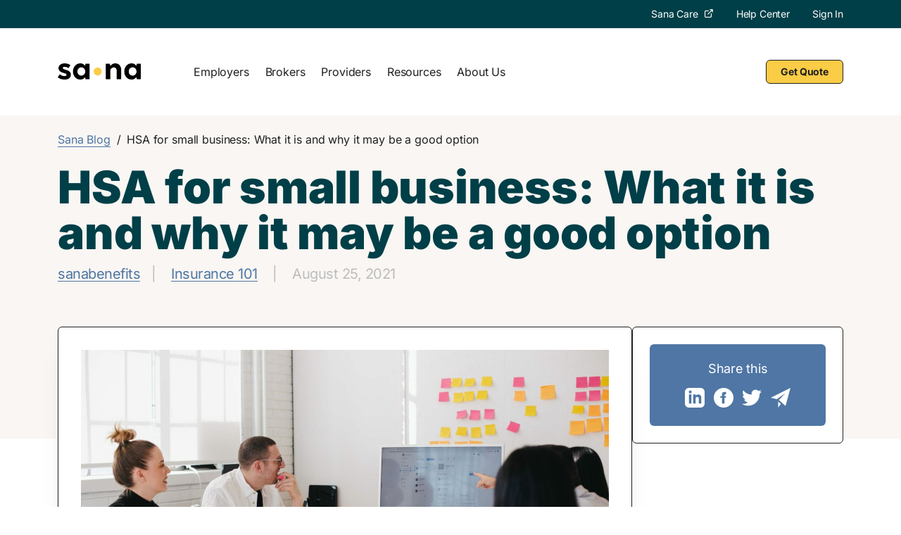

--- FILE ---
content_type: text/html; charset=UTF-8
request_url: https://www.sanabenefits.com/blog/hsa-for-small-business-what-it-is-and-why-it-may-be-a-good-option/
body_size: 36285
content:


<!doctype html>
<html lang="en-US">
	<head>
		<!-- Google Tag Manager -->
<script type="lazyJs" >if(navigator.userAgent.search('Chrome-Lighthouse')==-1&&navigator.userAgent.search('GTmetrix')==-1){(function(w,d,s,l,i){w[l]=w[l]||[];w[l].push({'gtm.start':
new Date().getTime(),event:'gtm.js'});var f=d.getElementsByTagName(s)[0],
j=d.createElement(s),dl=l!='dataLayer'?'&l='+l:'';j.async=true;j.src=
'https://www.googletagmanager.com/gtm.js?id='+i+dl;f.parentNode.insertBefore(j,f);
})(window,document,'script','dataLayer','GTM-NT9MKDF');}</script>
<!-- End Google Tag Manager -->
		<meta charset="UTF-8">
		<meta name="viewport" content="width=device-width, initial-scale=1">
		<link rel="profile" href="https://gmpg.org/xfn/11">

		<meta name='robots' content='index, follow, max-image-preview:large, max-snippet:-1, max-video-preview:-1' />
	<style>img:is([sizes="auto" i], [sizes^="auto," i]) { contain-intrinsic-size: 3000px 1500px }</style>
	
	<!-- This site is optimized with the Yoast SEO plugin v26.2 - https://yoast.com/wordpress/plugins/seo/ -->
	<title>Is an HSA for small businesses a good option? | Sana Benefits</title>
	<meta name="description" content="An HSA for small businesses may be a feasible option to offer health insurance to your employees. Learn the basics and see if it fits your needs." />
	<link rel="canonical" href="https://www.sanabenefits.com/blog/hsa-for-small-business-what-it-is-and-why-it-may-be-a-good-option/" />
	<meta property="og:locale" content="en_US" />
	<meta property="og:type" content="article" />
	<meta property="og:title" content="Is an HSA for small businesses a good option? | Sana Benefits" />
	<meta property="og:description" content="An HSA for small businesses may be a feasible option to offer health insurance to your employees. Learn the basics and see if it fits your needs." />
	<meta property="og:url" content="https://www.sanabenefits.com/blog/hsa-for-small-business-what-it-is-and-why-it-may-be-a-good-option/" />
	<meta property="og:site_name" content="Sana Benefits" />
	<meta property="article:publisher" content="https://www.facebook.com/sanabenefits" />
	<meta property="article:published_time" content="2021-08-25T17:01:42+00:00" />
	<meta property="article:modified_time" content="2022-11-10T02:57:39+00:00" />
	<meta property="og:image" content="https://www.sanabenefits.com/wp-content/uploads/2021/08/leon-MUZFKa_mttU-unsplash-scaled-e1629910863900.jpg" />
	<meta property="og:image:width" content="1500" />
	<meta property="og:image:height" content="1000" />
	<meta property="og:image:type" content="image/jpeg" />
	<meta name="author" content="sanabenefits" />
	<meta name="twitter:card" content="summary_large_image" />
	<meta name="twitter:creator" content="@SanaBenefits" />
	<meta name="twitter:site" content="@SanaBenefits" />
	<meta name="twitter:label1" content="Written by" />
	<meta name="twitter:data1" content="sanabenefits" />
	<meta name="twitter:label2" content="Est. reading time" />
	<meta name="twitter:data2" content="6 minutes" />
	<script type="application/ld+json" class="yoast-schema-graph">{"@context":"https://schema.org","@graph":[{"@type":"Article","@id":"https://www.sanabenefits.com/blog/hsa-for-small-business-what-it-is-and-why-it-may-be-a-good-option/#article","isPartOf":{"@id":"https://www.sanabenefits.com/blog/hsa-for-small-business-what-it-is-and-why-it-may-be-a-good-option/"},"author":{"name":"sanabenefits","@id":"https://www.sanabenefits.com/#/schema/person/131a513241b726ac72e4884dfd01dfbb"},"headline":"HSA for small business: What it is and why it may be a good option","datePublished":"2021-08-25T17:01:42+00:00","dateModified":"2022-11-10T02:57:39+00:00","mainEntityOfPage":{"@id":"https://www.sanabenefits.com/blog/hsa-for-small-business-what-it-is-and-why-it-may-be-a-good-option/"},"wordCount":1177,"commentCount":0,"publisher":{"@id":"https://www.sanabenefits.com/#organization"},"image":{"@id":"https://www.sanabenefits.com/blog/hsa-for-small-business-what-it-is-and-why-it-may-be-a-good-option/#primaryimage"},"thumbnailUrl":"https://www.sanabenefits.com/wp-content/uploads/2021/08/leon-MUZFKa_mttU-unsplash-scaled-e1629910863900.jpg","articleSection":["Insurance 101"],"inLanguage":"en-US"},{"@type":"WebPage","@id":"https://www.sanabenefits.com/blog/hsa-for-small-business-what-it-is-and-why-it-may-be-a-good-option/","url":"https://www.sanabenefits.com/blog/hsa-for-small-business-what-it-is-and-why-it-may-be-a-good-option/","name":"Is an HSA for small businesses a good option? | Sana Benefits","isPartOf":{"@id":"https://www.sanabenefits.com/#website"},"primaryImageOfPage":{"@id":"https://www.sanabenefits.com/blog/hsa-for-small-business-what-it-is-and-why-it-may-be-a-good-option/#primaryimage"},"image":{"@id":"https://www.sanabenefits.com/blog/hsa-for-small-business-what-it-is-and-why-it-may-be-a-good-option/#primaryimage"},"thumbnailUrl":"https://www.sanabenefits.com/wp-content/uploads/2021/08/leon-MUZFKa_mttU-unsplash-scaled-e1629910863900.jpg","datePublished":"2021-08-25T17:01:42+00:00","dateModified":"2022-11-10T02:57:39+00:00","description":"An HSA for small businesses may be a feasible option to offer health insurance to your employees. Learn the basics and see if it fits your needs.","breadcrumb":{"@id":"https://www.sanabenefits.com/blog/hsa-for-small-business-what-it-is-and-why-it-may-be-a-good-option/#breadcrumb"},"inLanguage":"en-US","potentialAction":[{"@type":"ReadAction","target":["https://www.sanabenefits.com/blog/hsa-for-small-business-what-it-is-and-why-it-may-be-a-good-option/"]}]},{"@type":"ImageObject","inLanguage":"en-US","@id":"https://www.sanabenefits.com/blog/hsa-for-small-business-what-it-is-and-why-it-may-be-a-good-option/#primaryimage","url":"https://www.sanabenefits.com/wp-content/uploads/2021/08/leon-MUZFKa_mttU-unsplash-scaled-e1629910863900.jpg","contentUrl":"https://www.sanabenefits.com/wp-content/uploads/2021/08/leon-MUZFKa_mttU-unsplash-scaled-e1629910863900.jpg","width":1500,"height":1000,"caption":"employees looking at computer"},{"@type":"BreadcrumbList","@id":"https://www.sanabenefits.com/blog/hsa-for-small-business-what-it-is-and-why-it-may-be-a-good-option/#breadcrumb","itemListElement":[{"@type":"ListItem","position":1,"name":"Home","item":"https://www.sanabenefits.com/"},{"@type":"ListItem","position":2,"name":"HSA for small business: What it is and why it may be a good option"}]},{"@type":"WebSite","@id":"https://www.sanabenefits.com/#website","url":"https://www.sanabenefits.com/","name":"Sana Benefits","description":"Small Business Health Insurance","publisher":{"@id":"https://www.sanabenefits.com/#organization"},"potentialAction":[{"@type":"SearchAction","target":{"@type":"EntryPoint","urlTemplate":"https://www.sanabenefits.com/?s={search_term_string}"},"query-input":{"@type":"PropertyValueSpecification","valueRequired":true,"valueName":"search_term_string"}}],"inLanguage":"en-US"},{"@type":"Organization","@id":"https://www.sanabenefits.com/#organization","name":"Sana","url":"https://www.sanabenefits.com/","logo":{"@type":"ImageObject","inLanguage":"en-US","@id":"https://www.sanabenefits.com/#/schema/logo/image/","url":"https://www.sanabenefits.com/wp-content/uploads/2019/08/Snip20190812_18.png","contentUrl":"https://www.sanabenefits.com/wp-content/uploads/2019/08/Snip20190812_18.png","width":801,"height":796,"caption":"Sana"},"image":{"@id":"https://www.sanabenefits.com/#/schema/logo/image/"},"sameAs":["https://www.facebook.com/sanabenefits","https://x.com/SanaBenefits"]},{"@type":"Person","@id":"https://www.sanabenefits.com/#/schema/person/131a513241b726ac72e4884dfd01dfbb","name":"sanabenefits","image":{"@type":"ImageObject","inLanguage":"en-US","@id":"https://www.sanabenefits.com/#/schema/person/image/","url":"https://secure.gravatar.com/avatar/9750b4edaf1e6fe1716170252a40427494aedd57c5039bd6b5abfa5e25a1b5ef?s=96&d=mm&r=g","contentUrl":"https://secure.gravatar.com/avatar/9750b4edaf1e6fe1716170252a40427494aedd57c5039bd6b5abfa5e25a1b5ef?s=96&d=mm&r=g","caption":"sanabenefits"},"sameAs":["https://sanabenefits.com"],"url":"https://www.sanabenefits.com/author/sanabenefits/"}]}</script>
	<!-- / Yoast SEO plugin. -->


<link rel='dns-prefetch' href='//www.sanabenefits.com' />
<link rel="alternate" type="application/rss+xml" title="Sana Benefits &raquo; Feed" href="https://www.sanabenefits.com/feed/" />
<script type="lazyJs" >
window._wpemojiSettings = {"baseUrl":"https:\/\/s.w.org\/images\/core\/emoji\/16.0.1\/72x72\/","ext":".png","svgUrl":"https:\/\/s.w.org\/images\/core\/emoji\/16.0.1\/svg\/","svgExt":".svg","source":{"concatemoji":"https:\/\/www.sanabenefits.com\/wp-includes\/js\/wp-emoji-release.min.js"}};
/*! This file is auto-generated */
!function(s,n){var o,i,e;function c(e){try{var t={supportTests:e,timestamp:(new Date).valueOf()};sessionStorage.setItem(o,JSON.stringify(t))}catch(e){}}function p(e,t,n){e.clearRect(0,0,e.canvas.width,e.canvas.height),e.fillText(t,0,0);var t=new Uint32Array(e.getImageData(0,0,e.canvas.width,e.canvas.height).data),a=(e.clearRect(0,0,e.canvas.width,e.canvas.height),e.fillText(n,0,0),new Uint32Array(e.getImageData(0,0,e.canvas.width,e.canvas.height).data));return t.every(function(e,t){return e===a[t]})}function u(e,t){e.clearRect(0,0,e.canvas.width,e.canvas.height),e.fillText(t,0,0);for(var n=e.getImageData(16,16,1,1),a=0;a<n.data.length;a++)if(0!==n.data[a])return!1;return!0}function f(e,t,n,a){switch(t){case"flag":return n(e,"\ud83c\udff3\ufe0f\u200d\u26a7\ufe0f","\ud83c\udff3\ufe0f\u200b\u26a7\ufe0f")?!1:!n(e,"\ud83c\udde8\ud83c\uddf6","\ud83c\udde8\u200b\ud83c\uddf6")&&!n(e,"\ud83c\udff4\udb40\udc67\udb40\udc62\udb40\udc65\udb40\udc6e\udb40\udc67\udb40\udc7f","\ud83c\udff4\u200b\udb40\udc67\u200b\udb40\udc62\u200b\udb40\udc65\u200b\udb40\udc6e\u200b\udb40\udc67\u200b\udb40\udc7f");case"emoji":return!a(e,"\ud83e\udedf")}return!1}function g(e,t,n,a){var r="undefined"!=typeof WorkerGlobalScope&&self instanceof WorkerGlobalScope?new OffscreenCanvas(300,150):s.createElement("canvas"),o=r.getContext("2d",{willReadFrequently:!0}),i=(o.textBaseline="top",o.font="600 32px Arial",{});return e.forEach(function(e){i[e]=t(o,e,n,a)}),i}function t(e){var t=s.createElement("script");t.src=e,t.defer=!0,s.head.appendChild(t)}"undefined"!=typeof Promise&&(o="wpEmojiSettingsSupports",i=["flag","emoji"],n.supports={everything:!0,everythingExceptFlag:!0},e=new Promise(function(e){s.addEventListener("DOMContentLoaded",e,{once:!0})}),new Promise(function(t){var n=function(){try{var e=JSON.parse(sessionStorage.getItem(o));if("object"==typeof e&&"number"==typeof e.timestamp&&(new Date).valueOf()<e.timestamp+604800&&"object"==typeof e.supportTests)return e.supportTests}catch(e){}return null}();if(!n){if("undefined"!=typeof Worker&&"undefined"!=typeof OffscreenCanvas&&"undefined"!=typeof URL&&URL.createObjectURL&&"undefined"!=typeof Blob)try{var e="postMessage("+g.toString()+"("+[JSON.stringify(i),f.toString(),p.toString(),u.toString()].join(",")+"));",a=new Blob([e],{type:"text/javascript"}),r=new Worker(URL.createObjectURL(a),{name:"wpTestEmojiSupports"});return void(r.onmessage=function(e){c(n=e.data),r.terminate(),t(n)})}catch(e){}c(n=g(i,f,p,u))}t(n)}).then(function(e){for(var t in e)n.supports[t]=e[t],n.supports.everything=n.supports.everything&&n.supports[t],"flag"!==t&&(n.supports.everythingExceptFlag=n.supports.everythingExceptFlag&&n.supports[t]);n.supports.everythingExceptFlag=n.supports.everythingExceptFlag&&!n.supports.flag,n.DOMReady=!1,n.readyCallback=function(){n.DOMReady=!0}}).then(function(){return e}).then(function(){var e;n.supports.everything||(n.readyCallback(),(e=n.source||{}).concatemoji?t(e.concatemoji):e.wpemoji&&e.twemoji&&(t(e.twemoji),t(e.wpemoji)))}))}((window,document),window._wpemojiSettings);
</script>
<style id='wp-emoji-styles-inline-css'>

	img.wp-smiley, img.emoji {
		display: inline !important;
		border: none !important;
		box-shadow: none !important;
		height: 1em !important;
		width: 1em !important;
		margin: 0 0.07em !important;
		vertical-align: -0.1em !important;
		background: none !important;
		padding: 0 !important;
	}
</style>

<link rel="preload" href="https://www.sanabenefits.com/wp-content/uploads/cache/w3-cache/css/463/wp-includes/css/dist/block-library/style.min.css" as="style" ><script>var w3GoogleFont=[];</script><script>var w3elem = window.innerWidth<768?'touchstart':'click';var w3LazyloadByPx=200, blankImageWebpUrl = "https://www.sanabenefits.com/wp-content/uploads/blank.pngw3.webp", w3UploadPath="/wp-content", w3WebpPath="/wp-content/w3-webp", w3LazyloadJs = 1, w3JsIsExcluded = 0, w3Inp = 0,w3ExcludedJs=0;var w3pageshow="";!function(){var t=EventTarget.prototype.addEventListener;let e=[],n=[];function i(t){n.click.push(t.target)}function s(t,i){i>3||n[t].forEach((function(a){var r=0;if(e[t].forEach((function(t){o(t,a)&&(r=1)})),!window.w3Html.eventEcr.includes(a)&&!r&&void 0!==a.click)return window.w3Html.eventEcr.push(a),a.click();window.w3Html.eventEcr.includes(a)||r||void 0!==a.click||["HTML","BODY"].includes(a.parentNode.tagName)||(n[t]=[],n[t].push(a.parentNode),s(t,i++))}))}function o(t,e){return t==e||"string"==typeof e.tagName&&!["HTML","BODY"].includes(e.tagName)&&o(t,e.parentNode)}e.click=[],n.click=[],n.touchstart=[],window.w3Html=[],window.w3Html.eventEcr=[],window.w3Html.class="",window.w3Html["css-preloaded"]=0,window.w3Html["data-css"]=0,window.w3Html["data-css-loaded"]=0,"onpageshow"in window&&(window.onpageshow=function(t){w3pageshow=t}),EventTarget.prototype.addEventListener=function(n,i,s){["click","touchstart","keydown","keyup","input","blur","focus","pointerup","pointerdown"].includes(n)&&(-1==window.w3Html.class.indexOf("w3_start")&&["click","touchstart"].includes(n)&&e.click.push(this),w3Inp&&["keydown","keyup","input","blur","focus","pointerup","pointerdown"].includes(n)&&-1==i.toString().indexOf("preventDefault")&&-1==i.toString().indexOf("stopPropagation(")&&-1==i.toString().indexOf("event.dispatch.apply")&&("object"!=typeof s||"object"==typeof s&&"boolean"!=typeof s.passive)&&((s="object"==typeof s?s:[]).passive=!0)),w3Inp&&-1!=window.location.href.indexOf("?test-inp=")&&console.log("rocket",this,n,i,s),t.call(this,n,i,s)},document.querySelector("html").addEventListener("click",i,{passive:!0}),window.addEventListener("w3-load",(function t(){return-1!=window.w3Html.class.indexOf("jsload")?(document.querySelector("html").removeEventListener("click",i),setTimeout((function(){s("click",0)}),100)):setTimeout((function(){t()}),50)}),{passive:!0})}();class w3LoadScripts{constructor(t){this.triggerEvents=t,this.eventOptions={passive:!0},this.userEventListener=this.triggerListener.bind(this),this.lazyTrigger,this.styleLoadFired,this.lazyScriptsLoadFired=0,this.scriptsLoadFired=0,this.excluded_js=w3ExcludedJs,this.w3LazyloadJs=w3LazyloadJs,this.w3_fonts="undefined"!=typeof w3GoogleFont?w3GoogleFont:[],this.w3Styles=[],this.w3Scripts={normal:[],async:[],defer:[],lazy:[]},this.allJQueries=[]}userEventsAdd(t){this.triggerEvents.forEach((e=>window.addEventListener(e,t.userEventListener,t.eventOptions)))}userEventsRemove(t){this.triggerEvents.forEach((e=>window.removeEventListener(e,t.userEventListener,t.eventOptions)))}async triggerListener(){return await this.repaintFrame(),"function"==typeof requestIdleCallback?this.idleCallback():this.setTimeoutCallEvents()}idleCallback(){return requestIdleCallback((t=>{this.callEvents()}),{timeout:50})}setTimeoutCallEvents(){return setTimeout((function(t){t.callEvents()}),150,this)}callEvents(){this.userEventsRemove(this),this.lazyScriptsLoadFired=1,this.addHtmlClass("w3_user"),"loading"===document.readyState?(document.addEventListener("DOMContentLoaded",this.loadStyleResources.bind(this)),!this.scriptsLoadFire&&document.addEventListener("DOMContentLoaded",this.loadResources.bind(this))):(this.loadStyleResources(),!this.scriptsLoadFire&&this.loadResources())}async loadStyleResources(){this.styleLoadFired||(this.styleLoadFired=!0,this.registerStyles(),window.w3Html["data-css"]=this.w3Styles.length,this.preloadScripts(this.w3Styles),this.loadStylesPreloaded(),this.loadFonts(this.w3_fonts))}async loadStylesPreloaded(){setTimeout((function(t){1==window.w3Html["css-preloaded"]?t.loadStyles(t.w3Styles):t.loadStylesPreloaded()}),200,this)}async loadResources(){this.scriptsLoadFired||(this.scriptsLoadFired=!0,this.holdEventListeners(),this.exeDocumentWrite(),this.registerScripts(),this.addHtmlClass("w3_start"),"function"==typeof w3EventsOnStartJs&&w3EventsOnStartJs(),this.preloadScripts(this.w3Scripts.normal),this.preloadScripts(this.w3Scripts.defer),this.preloadScripts(this.w3Scripts.async),await this.loadScripts(this.w3Scripts.normal),await this.loadScripts(this.w3Scripts.defer),await this.loadScripts(this.w3Scripts.async),await this.executeDomcontentloaded(),await this.executeWindowLoad(),window.dispatchEvent(new Event("w3-scripts-loaded")),this.addHtmlClass("w3_js"),"function"==typeof w3EventsOnEndJs&&w3EventsOnEndJs(),this.lazyTrigger=setInterval(this.w3TriggerLazyScript,500,this))}async w3TriggerLazyScript(t){t.lazyScriptsLoadFired&&(await t.loadScripts(t.w3Scripts.lazy),t.addHtmlClass("jsload"),clearInterval(t.lazyTrigger))}addHtmlClass(t){document.getElementsByTagName("html")[0].classList.add(t),window.w3Html.class+=" "+t}registerScripts(){document.querySelectorAll("script[type=lazyJs]").forEach((t=>{t.hasAttribute("src")?t.hasAttribute("async")&&!1!==t.async?this.w3Scripts.async.push(t):t.hasAttribute("defer")&&!1!==t.defer||"module"===t.getAttribute("data-w3-type")?this.w3Scripts.defer.push(t):this.w3Scripts.normal.push(t):this.w3Scripts.normal.push(t)})),document.querySelectorAll("script[type=lazyExJs]").forEach((t=>{this.w3Scripts.lazy.push(t)}))}registerStyles(){document.querySelectorAll("link[data-href]").forEach((t=>{this.w3Styles.push(t)}))}async executeScript(t){return new Promise(((e,n)=>{const i=document.createElement("script");[...t.attributes].forEach((t=>{let e=t.nodeName;"type"!==e&&("data-w3-type"===e&&(e="type"),i.setAttribute(e,t.nodeValue))})),t.hasAttribute("src")?(i.onload=()=>{e()},i.onerror=()=>{e()}):(i.text=t.text,e()),null!==t.parentNode&&t.parentNode.replaceChild(i,t)}))}async executeStyles(t){return function(t){t.href=t.getAttribute("data-href"),t.removeAttribute("data-href"),t.rel="stylesheet"}(t)}async loadScripts(t){const e=t.shift();return e?(await this.executeScript(e),this.loadScripts(t)):Promise.resolve()}async loadStyles(t){const e=t.shift();return e?(this.executeStyles(e),this.loadStyles(t)):"loaded"}async loadFonts(t){var e=document.createDocumentFragment();t.forEach((t=>{const n=document.createElement("link");n.href=t,n.rel="stylesheet",e.appendChild(n)})),document.head.appendChild(e)}preloadScripts(t){var e=document.createDocumentFragment(),n=0,i=this;[...t].forEach((s=>{const o=s.getAttribute("src"),a=s.getAttribute("data-href"),r=s.getAttribute("data-w3-type");if(o){const t=document.createElement("link");t.href=o,t.rel="module"==r?"modulepreload":"preload",t.as="script",e.appendChild(t)}else if(a){const s=document.createElement("link");s.href=a,s.rel="preload",s.as="style",n++,t.length==n&&(s.dataset.last=1),e.appendChild(s),s.onload=function(){fetch(this.href,{mode:"no-cors"}).then((t=>t.blob())).then((t=>{i.updateCssLoader()})).catch((t=>{i.updateCssLoader()}))},s.onerror=function(){i.updateCssLoader()}}})),document.head.appendChild(e)}updateCssLoader(){window.w3Html["data-css-loaded"]=window.w3Html["data-css-loaded"]+1,window.w3Html["data-css"]==window.w3Html["data-css-loaded"]&&(window.w3Html["css-preloaded"]=1)}holdEventListeners(){let t={};function e(e,n){!function(e){function n(n){return t[e].eventsToRewrite.indexOf(n)>=0?"w3-"+n:n}t[e]||(t[e]={originalFunctions:{add:e.addEventListener,remove:e.removeEventListener},eventsToRewrite:[]},e.addEventListener=function(){arguments[0]=n(arguments[0]),t[e].originalFunctions.add.apply(e,arguments)},e.removeEventListener=function(){arguments[0]=n(arguments[0]),t[e].originalFunctions.remove.apply(e,arguments)})}(e),t[e].eventsToRewrite.push(n)}function n(t,e){let n=t[e];Object.defineProperty(t,e,{get:()=>n||function(){},set(i){t["w3"+e]=n=i}})}e(document,"DOMContentLoaded"),e(window,"DOMContentLoaded"),e(window,"load"),e(window,"pageshow"),e(document,"readystatechange"),n(document,"onreadystatechange"),n(window,"onload"),n(window,"onpageshow")}bindFunc(t,e,n){if(-1==window.w3Html.class.indexOf("w3_js"))return setTimeout((function(t,e,n,i){t.bindFunc(e,n,i)}),50,this,t,e,n);t.bind(e)(n)}holdJquery(t){let e=window.jQuery;Object.defineProperty(window,"jQuery",{get:()=>e,set(n){if(n&&n.fn&&!t.allJQueries.includes(n)){n.fn.ready=n.fn.init.prototype.ready=function(e){if(void 0!==e)return t.scriptsLoadFired?t.domReadyFired?t.bindFunc(e,document,n):document.addEventListener("w3-DOMContentLoaded",(()=>t.bindFunc(e,document,n))):document.addEventListener("DOMContentLoaded",(()=>e.bind(document)(n))),n(document)};const e=n.fn.on;n.fn.on=n.fn.init.prototype.on=function(){if("ready"==arguments[0]||"w3-DOMContentLoad"==arguments[0]){if(this[0]!==document)return e.apply(this,arguments),this;if("string"!=typeof arguments[1])return t.bindFunc(arguments[1],document,n)}if(this[0]===window){function i(t){return t.split(" ").map((t=>"load"===t||0===t.indexOf("load")?"w3-jquery-load":t)).join(" ")}"string"==typeof arguments[0]||arguments[0]instanceof String?arguments[0]=i(arguments[0]):"object"==typeof arguments[0]&&Object.keys(arguments[0]).forEach((t=>{Object.assign(arguments[0],{[i(t)]:arguments[0][t]})[t]}))}return e.apply(this,arguments),this},t.allJQueries.push(n)}e=n}})}async executeDomcontentloaded(){this.domReadyFired=!0,document.w3readyState=document.readyState,await this.repaintFrame(),document.dispatchEvent(new Event("w3-DOMContentLoaded")),await this.repaintFrame(),window.dispatchEvent(new Event("w3-DOMContentLoaded")),await this.repaintFrame(),document.dispatchEvent(new Event("w3-readystatechange")),await this.repaintFrame(),document.w3onreadystatechange&&document.w3onreadystatechange()}async executeWindowLoad(){if(-1==window.w3Html.class.indexOf("w3_js"))return setTimeout((function(t){t.executeWindowLoad()}),10,this);await this.repaintFrame(),setTimeout((function(){window.dispatchEvent(new Event("w3-load"))}),100),await this.repaintFrame(),window.w3onload&&window.w3onload(),await this.repaintFrame(),this.allJQueries.forEach((t=>t(window).trigger("w3-jquery-load"))),window.dispatchEvent(new Event("w3-pageshow")),await this.repaintFrame(),window.w3onpageshow&&window.w3onpageshow(w3pageshow)}exeDocumentWrite(){const t=new Map;document.write=document.writeln=function(e){const n=document.currentScript,i=document.createRange(),s=n.parentElement;let o=t.get(n);void 0===o&&(o=n.nextSibling,t.set(n,o));const a=document.createDocumentFragment();i.setStart(a,0),a.appendChild(i.createContextualFragment(e)),s.insertBefore(a,o)}}async repaintFrame(){return new Promise((t=>requestAnimationFrame(t)))}static execute(){const t=new w3LoadScripts(["keydown","mousemove","touchmove","touchstart","touchend","wheel"]);t.userEventsAdd(t),document.w3readyState="loading",t.holdJquery(t),(!t.w3LazyloadJs||window.scrollY>50||"complete"==document.readyState||"interactive"==document.readyState)&&t.triggerListener();const e=setInterval((function(t){null!=document.body&&(document.body.getBoundingClientRect().top<-30&&t.triggerListener(),clearInterval(e))}),500,t)}}w3LoadScripts.execute();</script><link data-css="1" href="https://www.sanabenefits.com/wp-content/uploads/cache/w3-cache/css/463/wp-includes/css/dist/block-library/style.min.css" rel='stylesheet' id='wp-block-library-css' media='all'>
<style id='classic-theme-styles-inline-css'>
/*! This file is auto-generated */
.wp-block-button__link{color:#fff;background-color:#32373c;border-radius:9999px;box-shadow:none;text-decoration:none;padding:calc(.667em + 2px) calc(1.333em + 2px);font-size:1.125em}.wp-block-file__button{background:#32373c;color:#fff;text-decoration:none}
</style>
<style id='global-styles-inline-css'>
:root{--wp--preset--aspect-ratio--square: 1;--wp--preset--aspect-ratio--4-3: 4/3;--wp--preset--aspect-ratio--3-4: 3/4;--wp--preset--aspect-ratio--3-2: 3/2;--wp--preset--aspect-ratio--2-3: 2/3;--wp--preset--aspect-ratio--16-9: 16/9;--wp--preset--aspect-ratio--9-16: 9/16;--wp--preset--color--black: #000000;--wp--preset--color--cyan-bluish-gray: #abb8c3;--wp--preset--color--white: #ffffff;--wp--preset--color--pale-pink: #f78da7;--wp--preset--color--vivid-red: #cf2e2e;--wp--preset--color--luminous-vivid-orange: #ff6900;--wp--preset--color--luminous-vivid-amber: #fcb900;--wp--preset--color--light-green-cyan: #7bdcb5;--wp--preset--color--vivid-green-cyan: #00d084;--wp--preset--color--pale-cyan-blue: #8ed1fc;--wp--preset--color--vivid-cyan-blue: #0693e3;--wp--preset--color--vivid-purple: #9b51e0;--wp--preset--gradient--vivid-cyan-blue-to-vivid-purple: linear-gradient(135deg,rgba(6,147,227,1) 0%,rgb(155,81,224) 100%);--wp--preset--gradient--light-green-cyan-to-vivid-green-cyan: linear-gradient(135deg,rgb(122,220,180) 0%,rgb(0,208,130) 100%);--wp--preset--gradient--luminous-vivid-amber-to-luminous-vivid-orange: linear-gradient(135deg,rgba(252,185,0,1) 0%,rgba(255,105,0,1) 100%);--wp--preset--gradient--luminous-vivid-orange-to-vivid-red: linear-gradient(135deg,rgba(255,105,0,1) 0%,rgb(207,46,46) 100%);--wp--preset--gradient--very-light-gray-to-cyan-bluish-gray: linear-gradient(135deg,rgb(238,238,238) 0%,rgb(169,184,195) 100%);--wp--preset--gradient--cool-to-warm-spectrum: linear-gradient(135deg,rgb(74,234,220) 0%,rgb(151,120,209) 20%,rgb(207,42,186) 40%,rgb(238,44,130) 60%,rgb(251,105,98) 80%,rgb(254,248,76) 100%);--wp--preset--gradient--blush-light-purple: linear-gradient(135deg,rgb(255,206,236) 0%,rgb(152,150,240) 100%);--wp--preset--gradient--blush-bordeaux: linear-gradient(135deg,rgb(254,205,165) 0%,rgb(254,45,45) 50%,rgb(107,0,62) 100%);--wp--preset--gradient--luminous-dusk: linear-gradient(135deg,rgb(255,203,112) 0%,rgb(199,81,192) 50%,rgb(65,88,208) 100%);--wp--preset--gradient--pale-ocean: linear-gradient(135deg,rgb(255,245,203) 0%,rgb(182,227,212) 50%,rgb(51,167,181) 100%);--wp--preset--gradient--electric-grass: linear-gradient(135deg,rgb(202,248,128) 0%,rgb(113,206,126) 100%);--wp--preset--gradient--midnight: linear-gradient(135deg,rgb(2,3,129) 0%,rgb(40,116,252) 100%);--wp--preset--font-size--small: 13px;--wp--preset--font-size--medium: 20px;--wp--preset--font-size--large: 36px;--wp--preset--font-size--x-large: 42px;--wp--preset--spacing--20: 0.44rem;--wp--preset--spacing--30: 0.67rem;--wp--preset--spacing--40: 1rem;--wp--preset--spacing--50: 1.5rem;--wp--preset--spacing--60: 2.25rem;--wp--preset--spacing--70: 3.38rem;--wp--preset--spacing--80: 5.06rem;--wp--preset--shadow--natural: 6px 6px 9px rgba(0, 0, 0, 0.2);--wp--preset--shadow--deep: 12px 12px 50px rgba(0, 0, 0, 0.4);--wp--preset--shadow--sharp: 6px 6px 0px rgba(0, 0, 0, 0.2);--wp--preset--shadow--outlined: 6px 6px 0px -3px rgba(255, 255, 255, 1), 6px 6px rgba(0, 0, 0, 1);--wp--preset--shadow--crisp: 6px 6px 0px rgba(0, 0, 0, 1);}:where(.is-layout-flex){gap: 0.5em;}:where(.is-layout-grid){gap: 0.5em;}body .is-layout-flex{display: flex;}.is-layout-flex{flex-wrap: wrap;align-items: center;}.is-layout-flex > :is(*, div){margin: 0;}body .is-layout-grid{display: grid;}.is-layout-grid > :is(*, div){margin: 0;}:where(.wp-block-columns.is-layout-flex){gap: 2em;}:where(.wp-block-columns.is-layout-grid){gap: 2em;}:where(.wp-block-post-template.is-layout-flex){gap: 1.25em;}:where(.wp-block-post-template.is-layout-grid){gap: 1.25em;}.has-black-color{color: var(--wp--preset--color--black) !important;}.has-cyan-bluish-gray-color{color: var(--wp--preset--color--cyan-bluish-gray) !important;}.has-white-color{color: var(--wp--preset--color--white) !important;}.has-pale-pink-color{color: var(--wp--preset--color--pale-pink) !important;}.has-vivid-red-color{color: var(--wp--preset--color--vivid-red) !important;}.has-luminous-vivid-orange-color{color: var(--wp--preset--color--luminous-vivid-orange) !important;}.has-luminous-vivid-amber-color{color: var(--wp--preset--color--luminous-vivid-amber) !important;}.has-light-green-cyan-color{color: var(--wp--preset--color--light-green-cyan) !important;}.has-vivid-green-cyan-color{color: var(--wp--preset--color--vivid-green-cyan) !important;}.has-pale-cyan-blue-color{color: var(--wp--preset--color--pale-cyan-blue) !important;}.has-vivid-cyan-blue-color{color: var(--wp--preset--color--vivid-cyan-blue) !important;}.has-vivid-purple-color{color: var(--wp--preset--color--vivid-purple) !important;}.has-black-background-color{background-color: var(--wp--preset--color--black) !important;}.has-cyan-bluish-gray-background-color{background-color: var(--wp--preset--color--cyan-bluish-gray) !important;}.has-white-background-color{background-color: var(--wp--preset--color--white) !important;}.has-pale-pink-background-color{background-color: var(--wp--preset--color--pale-pink) !important;}.has-vivid-red-background-color{background-color: var(--wp--preset--color--vivid-red) !important;}.has-luminous-vivid-orange-background-color{background-color: var(--wp--preset--color--luminous-vivid-orange) !important;}.has-luminous-vivid-amber-background-color{background-color: var(--wp--preset--color--luminous-vivid-amber) !important;}.has-light-green-cyan-background-color{background-color: var(--wp--preset--color--light-green-cyan) !important;}.has-vivid-green-cyan-background-color{background-color: var(--wp--preset--color--vivid-green-cyan) !important;}.has-pale-cyan-blue-background-color{background-color: var(--wp--preset--color--pale-cyan-blue) !important;}.has-vivid-cyan-blue-background-color{background-color: var(--wp--preset--color--vivid-cyan-blue) !important;}.has-vivid-purple-background-color{background-color: var(--wp--preset--color--vivid-purple) !important;}.has-black-border-color{border-color: var(--wp--preset--color--black) !important;}.has-cyan-bluish-gray-border-color{border-color: var(--wp--preset--color--cyan-bluish-gray) !important;}.has-white-border-color{border-color: var(--wp--preset--color--white) !important;}.has-pale-pink-border-color{border-color: var(--wp--preset--color--pale-pink) !important;}.has-vivid-red-border-color{border-color: var(--wp--preset--color--vivid-red) !important;}.has-luminous-vivid-orange-border-color{border-color: var(--wp--preset--color--luminous-vivid-orange) !important;}.has-luminous-vivid-amber-border-color{border-color: var(--wp--preset--color--luminous-vivid-amber) !important;}.has-light-green-cyan-border-color{border-color: var(--wp--preset--color--light-green-cyan) !important;}.has-vivid-green-cyan-border-color{border-color: var(--wp--preset--color--vivid-green-cyan) !important;}.has-pale-cyan-blue-border-color{border-color: var(--wp--preset--color--pale-cyan-blue) !important;}.has-vivid-cyan-blue-border-color{border-color: var(--wp--preset--color--vivid-cyan-blue) !important;}.has-vivid-purple-border-color{border-color: var(--wp--preset--color--vivid-purple) !important;}.has-vivid-cyan-blue-to-vivid-purple-gradient-background{background: var(--wp--preset--gradient--vivid-cyan-blue-to-vivid-purple) !important;}.has-light-green-cyan-to-vivid-green-cyan-gradient-background{background: var(--wp--preset--gradient--light-green-cyan-to-vivid-green-cyan) !important;}.has-luminous-vivid-amber-to-luminous-vivid-orange-gradient-background{background: var(--wp--preset--gradient--luminous-vivid-amber-to-luminous-vivid-orange) !important;}.has-luminous-vivid-orange-to-vivid-red-gradient-background{background: var(--wp--preset--gradient--luminous-vivid-orange-to-vivid-red) !important;}.has-very-light-gray-to-cyan-bluish-gray-gradient-background{background: var(--wp--preset--gradient--very-light-gray-to-cyan-bluish-gray) !important;}.has-cool-to-warm-spectrum-gradient-background{background: var(--wp--preset--gradient--cool-to-warm-spectrum) !important;}.has-blush-light-purple-gradient-background{background: var(--wp--preset--gradient--blush-light-purple) !important;}.has-blush-bordeaux-gradient-background{background: var(--wp--preset--gradient--blush-bordeaux) !important;}.has-luminous-dusk-gradient-background{background: var(--wp--preset--gradient--luminous-dusk) !important;}.has-pale-ocean-gradient-background{background: var(--wp--preset--gradient--pale-ocean) !important;}.has-electric-grass-gradient-background{background: var(--wp--preset--gradient--electric-grass) !important;}.has-midnight-gradient-background{background: var(--wp--preset--gradient--midnight) !important;}.has-small-font-size{font-size: var(--wp--preset--font-size--small) !important;}.has-medium-font-size{font-size: var(--wp--preset--font-size--medium) !important;}.has-large-font-size{font-size: var(--wp--preset--font-size--large) !important;}.has-x-large-font-size{font-size: var(--wp--preset--font-size--x-large) !important;}
:where(.wp-block-post-template.is-layout-flex){gap: 1.25em;}:where(.wp-block-post-template.is-layout-grid){gap: 1.25em;}
:where(.wp-block-columns.is-layout-flex){gap: 2em;}:where(.wp-block-columns.is-layout-grid){gap: 2em;}
:root :where(.wp-block-pullquote){font-size: 1.5em;line-height: 1.6;}
</style>
<script defer="defer" src="https://www.sanabenefits.com/wp-content/uploads/cache/w3-cache/js/463/wp-includes/js/jquery/jquery.min.js" id="jquery-core-js" type="lazyJs"></script>
<script defer="defer" src="https://www.sanabenefits.com/wp-content/uploads/cache/w3-cache/js/463/wp-includes/js/jquery/jquery-migrate.min.js" id="jquery-migrate-js" type="lazyJs"></script>
<script type="lazyJs" id="salesforce_nfpluginsettings-js-extra" >
var salesforce_nfpluginsettings = {"clearLogRestUrl":"https:\/\/www.sanabenefits.com\/wp-json\/salesforce-crm\/debug-log\/delete-all","clearLogButtonId":"nfsalesforcecrm_clear_debug_logger","downloadLogRestUrl":"https:\/\/www.sanabenefits.com\/wp-json\/salesforce-crm\/debug-log\/get-all","downloadLogButtonId":"nfsalesforcecrm_download_debug_logger"};
</script>
<script defer="defer" src="https://www.sanabenefits.com/wp-content/uploads/cache/w3-cache/js/463/wp-content/plugins/ninja-forms-salesforce-crm/assets/js/nfpluginsettings.js" id="salesforce_nfpluginsettings-js" type="lazyJs"></script>
<script defer="defer" src="https://www.sanabenefits.com/wp-content/uploads/cache/w3-cache/js/463/wp-content/plugins/handl-utm-grabber/js/js.cookie.js" id="js.cookie-js" type="lazyJs"></script>
<script type="lazyJs" id="handl-utm-grabber-js-extra" >
var handl_utm = [];
</script>
<script defer="defer" src="https://www.sanabenefits.com/wp-content/uploads/cache/w3-cache/js/463/wp-content/plugins/handl-utm-grabber/js/handl-utm-grabber.js" id="handl-utm-grabber-js" type="lazyJs"></script>
<link rel="https://api.w.org/" href="https://www.sanabenefits.com/wp-json/" /><link rel="alternate" title="JSON" type="application/json" href="https://www.sanabenefits.com/wp-json/wp/v2/posts/2962" /><link rel="EditURI" type="application/rsd+xml" title="RSD" href="https://www.sanabenefits.com/xmlrpc.php?rsd" />
<link rel="alternate" title="oEmbed (JSON)" type="application/json+oembed" href="https://www.sanabenefits.com/wp-json/oembed/1.0/embed?url=https%3A%2F%2Fwww.sanabenefits.com%2Fblog%2Fhsa-for-small-business-what-it-is-and-why-it-may-be-a-good-option%2F" />
<link rel="alternate" title="oEmbed (XML)" type="text/xml+oembed" href="https://www.sanabenefits.com/wp-json/oembed/1.0/embed?url=https%3A%2F%2Fwww.sanabenefits.com%2Fblog%2Fhsa-for-small-business-what-it-is-and-why-it-may-be-a-good-option%2F&#038;format=xml" />

    <link rel="shortcut icon" href="https://www.sanabenefits.com/wp-content/themes/sana-2022/assets/favicons/favicon.ico" />
    <link rel="apple-touch-icon" sizes="180x180" href="https://www.sanabenefits.com/wp-content/themes/sana-2022/assets/favicons/apple-touch-icon.png">
    <link rel="icon" type="image/png" sizes="32x32" href="https://www.sanabenefits.com/wp-content/themes/sana-2022/assets/favicons/favicon-32x32.png">
    <link rel="icon" type="image/png" sizes="16x16" href="https://www.sanabenefits.com/wp-content/themes/sana-2022/assets/favicons/favicon-16x16.png">
    <link rel="manifest" href="https://www.sanabenefits.com/wp-content/themes/sana-2022/assets/favicons/site.webmanifest">
    <link rel="mask-icon" href="https://www.sanabenefits.com/wp-content/themes/sana-2022/assets/favicons/safari-pinned-tab.svg" color="#fbcc45">
    <meta name="msapplication-TileColor" content="#fbcc45">
    <meta name="msapplication-config" content="https://www.sanabenefits.com/wp-content/themes/sana-2022/assets/favicons/browserconfig.xml">
    <meta name="theme-color" content="#ffffff">
    		<style id="wp-custom-css">
			#getQuote-block_487fef9c5f33a1f75ec983156253f3a1 {
    background-position: center right !important;
}		</style>
		
			    <script type="lazyJs" data-cookieconsent="marketing" >
	        if(navigator.userAgent.search('Chrome-Lighthouse')==-1&&navigator.userAgent.search('GTmetrix')==-1){
	            (function() {
	                var didInit = false;
	                function initMunchkin() {
	                    if(didInit === false) {
	                        didInit = true;
	                        Munchkin.init('311-HMX-450');
	                    }
	                }
	                var s = document.createElement('script');
	                s.type = 'text/javascript';
	                s.async = true;
	                s.src = '//munchkin.marketo.net/munchkin.js';
	                s.onreadystatechange = function() {
	                    if (this.readyState == 'complete' || this.readyState == 'loaded') {
	                        initMunchkin();
	                    }
	                };
	                s.onload = initMunchkin;
	                document.getElementsByTagName('head')[0].appendChild(s);
	            })();
	        }
	    </script>
	    <!-- Start of sanabenefits Zendesk Widget script --><script data-cookieconsent="ignore" id="ze-snippet" src="https://static.zdassets.com/ekr/snippet.js?key=9d04aa75-68ca-4b63-b488-2b90278a61af" type="lazyJs"></script><!-- End of sanabenefits Zendesk Widget script -->		
		<script type="lazyJs" >
(function (w, d) {
  if (w.__sanaTrafficParamsInit) return; // guard against multiple inserts
  w.__sanaTrafficParamsInit = true;

  var CONTAINER = 'GTM-NT9MKDF'; // <-- keep this in sync with GTM

  // Collect traffic params from URL
  var params = (function () {
    var qs = new URLSearchParams(w.location.search);
    var out = {};
    var keys = [
      'utm_source','utm_medium','utm_campaign','utm_term','utm_content',
      'gclid','gbraid','wbraid','fbclid','msclkid'
    ];
    for (var i = 0; i < keys.length; i++) {
      var k = keys[i], v = qs.get(k);
      if (v) out[k] = v;
    }
    return out;
  })();

  // Ensure dataLayer exists and push params (before/after GTM load is fine)
  w.dataLayer = w.dataLayer || [];
  if (Object.keys(params).length) {
    w.dataLayer.push(Object.assign({ event: 'traffic_params' }, params));
  }

  // Detect if standard GTM container is already present
  function gtmPresent() {
    if (w.google_tag_manager && w.google_tag_manager[CONTAINER]) return true;
    return !!d.querySelector(
      'script[src*="googletagmanager.com/gtm.js"][src*="' + CONTAINER + '"]'
    );
  }

  // Only load GTM as a fallback (e.g., a stray page missing the standard tags)
  function loadGTM() {
    var s = d.createElement('script');
    s.async = true;
    s.src = 'https://www.googletagmanager.com/gtm.js?id=' + CONTAINER;
    d.head.appendChild(s);
  }

  if (!gtmPresent()) {
    // Re-check once on the next tick to avoid racing the standard header script
    setTimeout(function () {
      if (!gtmPresent()) loadGTM();
    }, 0);
  }
})(window, document);
</script>
        
                 <!-- below has logged in -->
        <style type="text/css">
        	/*! normalize.css v8.0.1 | MIT License | github.com/necolas/normalize.css */html{-webkit-text-size-adjust:100%;line-height:1.15}body{margin:0}main{display:block;position:relative}h1{font-size:2em;margin:.67em 0}hr{box-sizing:content-box;height:0;overflow:visible}pre{font-family:monospace,monospace;font-size:1em}a{background-color:transparent}abbr[title]{border-bottom:none;text-decoration:underline;-webkit-text-decoration:underline dotted;text-decoration:underline dotted}code,kbd,samp{font-family:monospace,monospace;font-size:1em}small{font-size:80%}sub,sup{font-size:75%;line-height:0;position:relative;vertical-align:baseline}sub{bottom:-.25em}sup{top:-.5em}img{border-style:none}button,input,optgroup,select,textarea{font-family:inherit;font-size:100%;line-height:1.15;margin:0}button,input{overflow:visible}button,select{text-transform:none}[type=button],[type=reset],[type=submit],button{-webkit-appearance:button}[type=button]::-moz-focus-inner,[type=reset]::-moz-focus-inner,[type=submit]::-moz-focus-inner,button::-moz-focus-inner{border-style:none;padding:0}[type=button]:-moz-focusring,[type=reset]:-moz-focusring,[type=submit]:-moz-focusring,button:-moz-focusring{outline:1px dotted ButtonText}fieldset{padding:.35em .75em .625em}legend{box-sizing:border-box;color:inherit;display:table;max-width:100%;padding:0;white-space:normal}progress{vertical-align:baseline}textarea{overflow:auto}[type=checkbox],[type=radio]{box-sizing:border-box;padding:0}[type=number]::-webkit-inner-spin-button,[type=number]::-webkit-outer-spin-button{height:auto}[type=search]{-webkit-appearance:textfield;outline-offset:-2px}[type=search]::-webkit-search-decoration{-webkit-appearance:none}::-webkit-file-upload-button{-webkit-appearance:button;font:inherit}details{display:block}summary{display:list-item}[hidden],template{display:none}*,:after,:before{box-sizing:inherit}html{box-sizing:border-box}body{background:#fff}html{scroll-behavior:smooth}::-moz-selection{background:#fbcc45!important;color:#555}::selection{background:#fbcc45!important;color:#555}.site{display:flex;flex-direction:column;height:100vh;padding-top:82px}@media (min-width:1200px){.site{padding-top:123px}}.site.-headerHidden{padding-top:0}.siteFooter,.siteHeader{flex-shrink:0}.siteContent__wrap{flex:1 0 auto}.not-found{margin:120px auto;max-width:800px;padding:0 2rem;text-align:center}.not-found h1{font-size:45px}@media (min-width:800px){.not-found h1{font-size:60px}}.no-results-search{margin-top:4rem}@font-face{font-display:swap;font-family:Inter;font-style:normal;font-weight:400;src:url(https://www.sanabenefits.com/wp-content/themes/sana-2022/assets/fonts/inter-v18-latin-regular.woff2) format("woff2")}@font-face{font-display:swap;font-family:Inter;font-style:normal;font-weight:700;src:url(https://www.sanabenefits.com/wp-content/themes/sana-2022/assets/fonts/inter-v18-latin-700.woff2) format("woff2")}@font-face{font-display:swap;font-family:Inter;font-style:normal;font-weight:900;src:url(https://www.sanabenefits.com/wp-content/themes/sana-2022/assets/fonts/inter-v18-latin-900.woff2) format("woff2")}body,button,input,optgroup,select,textarea{color:#212121;font-family:Inter,Helvetica,Arial,sans-serif;font-size:16px;font-weight:400;letter-spacing:-.15px;line-height:24px}h1,h2,h3,h4,h5,h6{text-wrap:balance;clear:both;color:#003f48;font-family:Inter,Helvetica,Arial,sans-serif;font-weight:700;letter-spacing:-.5px;line-height:1.2;margin:0 0 1.5rem;position:relative;z-index:1}h1{font-size:48px;font-weight:900;letter-spacing:-.25px;line-height:103.125%}@media (min-width:800px){h1{font-size:64px}}h2{font-size:32px;font-weight:900;letter-spacing:-.25px;line-height:116.667%}@media (min-width:800px){h2{font-size:48px}}h3{font-size:24px;letter-spacing:-.5px;line-height:118.75%}@media (min-width:800px){h3{font-size:32px}}h4{font-size:20px;letter-spacing:-.25px;line-height:125%}@media (min-width:800px){h4{font-size:24px}}h5{font-size:18px;letter-spacing:-.15px;line-height:130%}@media (min-width:800px){h5{font-size:20px}}h6{font-size:16px;letter-spacing:-.1px;line-height:133.333%}@media (min-width:800px){h6{font-size:18px}}p{margin-bottom:18px;margin-top:0;position:relative;z-index:1}b,strong{font-weight:700}cite,dfn,em,i{font-style:italic}blockquote{margin:0 18px}address{margin:0 0 18px}pre{background:#eee;font-family:Courier\ 10 Pitch,courier,monospace;line-height:1.6;margin-bottom:1.6em;max-width:100%;overflow:auto;padding:1.6em}code,kbd,tt,var{font-family:monaco,consolas,Andale Mono,DejaVu Sans Mono,monospace;font-size:80%}code{background:#efefef}abbr,acronym{border-bottom:1px dotted #666;cursor:help}ins,mark{background:#fff9c0;text-decoration:none}big{font-size:125%}@font-face{font-display:block;font-family:Sana-Icons;font-style:normal;font-weight:400;src:url(https://www.sanabenefits.com/wp-content/themes/sana-2022/assets/fonts/Sana-Icons.eot);src:url(https://www.sanabenefits.com/wp-content/themes/sana-2022/assets/fonts/Sana-Icons.eot) format("embedded-opentype"),url(https://www.sanabenefits.com/wp-content/themes/sana-2022/assets/fonts/Sana-Icons.ttf) format("truetype"),url(https://www.sanabenefits.com/wp-content/themes/sana-2022/assets/fonts/Sana-Icons.woff) format("woff"),url(https://www.sanabenefits.com/wp-content/themes/sana-2022/assets/fonts/Sana-Icons.svg) format("svg")}[class*=" icon-"],[class^=icon-]{speak:never;-webkit-font-smoothing:antialiased;-moz-osx-font-smoothing:grayscale;font-family:Sana-Icons!important;font-style:normal;font-variant:normal;font-weight:400;line-height:1;text-transform:none}.icon-arrow-down:before{content:"\e919"}.icon-arrow-up:before{content:"\e91a"}.icon-green-check:before{color:#3e8893;content:"\e900"}.icon-grey-x:before{color:#999;content:"\e901"}.icon-plus:before{content:"\e902"}.icon-pencil:before{content:"\e903"}.icon-more:before{content:"\e904"}.icon-minus:before{content:"\e905"}.icon-filter:before{content:"\e906"}.icon-external-link:before{content:"\e907"}.icon-envelope:before{content:"\e908"}.icon-download:before{content:"\e909"}.icon-circle-question:before{content:"\e90a"}.icon-circle-info:before{content:"\e90b"}.icon-circle-exclamation:before{content:"\e90c"}.icon-circle-checkmark:before{content:"\e90d"}.icon-circle-cancel:before{content:"\e90e"}.icon-chevron-up:before{content:"\e90f"}.icon-chevron-right:before{content:"\e910"}.icon-chevron-left:before{content:"\e911"}.icon-chevron-down:before{content:"\e912"}.icon-checkmark:before{content:"\e913"}.icon-cancel:before{content:"\e914"}.icon-calendar:before{content:"\e915"}.icon-bell-horn:before{content:"\e916"}.icon-arrow-right:before{content:"\e917"}.icon-arrow-left:before{content:"\e918"}hr{background-color:#ccc;border:0;height:1px;margin-bottom:1.5em}ol,ul{margin:0 0 1.5rem 1rem;padding:0;position:relative;z-index:1}ul{list-style:disc}ol{list-style:decimal}li{margin-bottom:1rem}li>ol,li>ul{margin-bottom:0;margin-left:1.5em}dt{font-weight:700}dd{margin:0 1.5em 1.5em}embed,iframe,img,object{max-width:100%}img{height:auto}figure{margin:1em 0}.image_size-small{max-width:300px}.image_size-medium{max-width:54%}.image_size-large{max-width:88%}.image_size-full{max-width:100%}table{margin:0 0 1.5em;width:100%}a{border-bottom:1px solid #4f76a4;text-decoration:none}a,a:visited{color:#4f76a4}a:active,a:focus,a:hover{border-color:#365170;color:#365170;text-decoration:none}a:focus{outline:thin dotted}a:active,a:hover{cursor:pointer;outline:0}.button,.multiColumnModule__button,a.button,input[type=button],input[type=submit]:not([class*=hs-button]){background:#fbcc45;border:1px solid #212121;border-radius:6px;color:#212121;display:inline-block;font-family:Inter,Helvetica,Arial,sans-serif;font-size:18px;font-weight:700;letter-spacing:-.15px;line-height:1.5rem;margin:0 1.5rem 1.5rem 0;padding:.75rem 1.5rem;text-align:center;text-decoration:none;text-shadow:none;transition:.3s}@media (min-width:800px){.button,.multiColumnModule__button,a.button,input[type=button],input[type=submit]:not([class*=hs-button]){font-size:19px;padding:.75rem 2rem}}.button:hover,.multiColumnModule__button:hover,a.button:hover,input[type=button]:hover,input[type=submit]:not([class*=hs-button]):hover{background:#ffe082;box-shadow:5px 5px #212121;color:#212121;cursor:pointer;transform:translate(-.25rem,-.25rem)}.button:active,.button:focus,.multiColumnModule__button:active,.multiColumnModule__button:focus,a.button:active,a.button:focus,input[type=button]:active,input[type=button]:focus,input[type=submit]:not([class*=hs-button]):active,input[type=submit]:not([class*=hs-button]):focus{box-shadow:2px 2px #212121;transform:translate(-.125rem,-.125rem);transition:.1s}.button:visited,.multiColumnModule__button:visited,a.button:visited,input[type=button]:visited,input[type=submit]:not([class*=hs-button]):visited{color:#212121}.button:last-of-type,.multiColumnModule__button:last-of-type,a.button:last-of-type,input[type=button]:last-of-type,input[type=submit]:not([class*=hs-button]):last-of-type{margin-right:0}.hero .button,.hero .multiColumnModule__button,.hero a.button,.hero input[type=button],.hero input[type=submit]:not([class*=hs-button]){margin-bottom:0}.-secondary.multiColumnModule__button,.button.-secondary,a.button.-secondary,input[type=button].-secondary,input[type=submit]:not([class*=hs-button]).-secondary{background:#fff;border-color:#212121;color:#212121}button:hover{cursor:pointer}input[type=color],input[type=date],input[type=datetime-local],input[type=datetime],input[type=email],input[type=month],input[type=number],input[type=password],input[type=search],input[type=tel],input[type=text],input[type=time],input[type=url],input[type=week],textarea{border:1px solid #212121;border-radius:6px;box-shadow:none;color:#666;display:inline-block;font-size:16px;line-height:24px;margin-bottom:2rem;padding:12px 24px;text-transform:none;width:100%}input[type=color]::-moz-placeholder,input[type=date]::-moz-placeholder,input[type=datetime-local]::-moz-placeholder,input[type=datetime]::-moz-placeholder,input[type=email]::-moz-placeholder,input[type=month]::-moz-placeholder,input[type=number]::-moz-placeholder,input[type=password]::-moz-placeholder,input[type=search]::-moz-placeholder,input[type=tel]::-moz-placeholder,input[type=text]::-moz-placeholder,input[type=time]::-moz-placeholder,input[type=url]::-moz-placeholder,input[type=week]::-moz-placeholder,textarea::-moz-placeholder{color:#999}input[type=color]:-ms-input-placeholder,input[type=date]:-ms-input-placeholder,input[type=datetime-local]:-ms-input-placeholder,input[type=datetime]:-ms-input-placeholder,input[type=email]:-ms-input-placeholder,input[type=month]:-ms-input-placeholder,input[type=number]:-ms-input-placeholder,input[type=password]:-ms-input-placeholder,input[type=search]:-ms-input-placeholder,input[type=tel]:-ms-input-placeholder,input[type=text]:-ms-input-placeholder,input[type=time]:-ms-input-placeholder,input[type=url]:-ms-input-placeholder,input[type=week]:-ms-input-placeholder,textarea:-ms-input-placeholder{color:#999}input[type=color]::placeholder,input[type=date]::placeholder,input[type=datetime-local]::placeholder,input[type=datetime]::placeholder,input[type=email]::placeholder,input[type=month]::placeholder,input[type=number]::placeholder,input[type=password]::placeholder,input[type=search]::placeholder,input[type=tel]::placeholder,input[type=text]::placeholder,input[type=time]::placeholder,input[type=url]::placeholder,input[type=week]::placeholder,textarea::placeholder{color:#999}input[type=color]:focus,input[type=date]:focus,input[type=datetime-local]:focus,input[type=datetime]:focus,input[type=email]:focus,input[type=month]:focus,input[type=number]:focus,input[type=password]:focus,input[type=search]:focus,input[type=tel]:focus,input[type=text]:focus,input[type=time]:focus,input[type=url]:focus,input[type=week]:focus,textarea:focus{border-color:#fbcc45;color:#111;outline-color:#fbcc45}select{-webkit-appearance:none;-moz-appearance:none;appearance:none;background-image:url("data:image/svg+xml;utf8,<svg version='1.1' xmlns='http://www.w3.org/2000/svg' xmlns:xlink='http://www.w3.org/1999/xlink' width='24px' height='24px' viewBox='0 0 24 24'><path fill='%23555555' d='M7.406 7.828l4.594 4.594 4.594-4.594 1.406 1.406-6 6-6-6z'></path></svg>");background-position:97% 55%;background-repeat:no-repeat;border:1px solid #212121;border-radius:6px;box-shadow:none;color:#666;font-size:16px;line-height:24px;margin-bottom:2rem;padding:12px 24px;text-transform:none}label,select,textarea{display:block;width:100%}label{color:#212121;font-size:12px;line-height:24px}label,th{font-family:Inter,Helvetica,Arial,sans-serif}td,th{border-bottom:1px solid #efefef;padding:1rem;text-align:left}td:first-child,th:first-child{padding-left:0}td:last-child,th:last-child{padding-right:0}.hero{background:#f9f6f3;background-position:50%!important;background-repeat:no-repeat!important;background-size:cover!important;overflow:hidden;padding:4rem 0;position:relative;text-align:center}@media (min-width:800px){.hero{padding:6rem 0}}.hero.-featured{background:#fff;padding:0}@media (min-width:800px){.hero.-centeredCard{padding:10rem 0}}.hero__cta{margin:2rem auto 0;max-width:1180px;padding:0 2rem;position:relative;z-index:3}@media (min-width:640px){.hero__cta{margin:3rem auto 0}}@media (min-width:800px){.hero__cta{align-items:center;display:flex;flex-direction:row;justify-content:space-between;margin:0 auto}}.hero__title{margin:0 auto 1rem}.hero__title.-customColor{color:inherit}@media (min-width:800px){.hero__title{margin:0 0 1rem;max-width:100%}.-centeredCard .hero__title{max-width:540px}}.hero__text{margin:0 auto 2rem}@media (min-width:800px){.hero__text{flex:1;margin:0;padding-right:4rem;text-align:left}}.-featured .hero__text{max-width:540px}.hero__text.-centeredCard{background:#fff;margin:0 auto;padding:1rem;text-align:center}@media (min-width:800px){.hero__text.-centeredCard{flex:unset;padding:2rem 6rem}}@media (min-width:1400px){.hero__text.-centeredCard{flex:unset;padding:2rem 8rem}}.hero__text :last-child{margin-bottom:0}.hero__copy{letter-spacing:-.5px;margin:0 auto 1.5em}@media (min-width:800px){.hero__copy{letter-spacing:unset}}@media (min-width:1200px){.hero__copy{margin:0 0 3rem}.-centeredCard .hero__copy{max-width:540px}}.hero__image{flex-shrink:0}@media (min-width:800px){.hero__image{flex:1}}.hero__image img{display:block;margin:0 auto;max-height:500px;max-width:100%;min-height:200px;width:auto}@media (min-width:800px){.-featured .hero__image img{margin:4rem 0 0;max-height:550px}}.hero__shape{bottom:-40%;flex-shrink:0;height:95%;left:0;position:absolute;right:0;width:auto;z-index:1}@media (min-width:800px){.hero__shape{height:100%;left:auto;max-width:50%;top:0}}@media (min-width:1600px){.hero__shape{height:150%;right:-80px}}.hero__shape img{display:block;height:100%;margin:0;transform:rotate(90deg);transform-origin:center;width:100%}@media (min-width:800px){.hero__shape img{height:100%;transform:none}}.landingPageHero{background:#fff;overflow:hidden;padding:0;position:relative}.landingPageHero__cta{margin:2rem auto 0;max-width:1180px;padding:0 2rem;position:relative;z-index:3;z-index:5}@media (min-width:800px){.landingPageHero__cta{align-items:flex-start;display:flex;flex-direction:row;justify-content:space-between;margin:0 auto}}.landingPageHero__title{margin:0 auto 1rem}.landingPageHero__title.-customColor{color:inherit}@media (min-width:800px){.landingPageHero__title{margin:0 0 1rem;max-width:100%}}.landingPageHero__text{margin:0 auto 2rem;max-width:540px}@media (min-width:800px){.landingPageHero__text{flex:1;margin:4rem 0;max-width:420px;padding-right:4rem;text-align:left}}.landingPageHero__text .siteHeader__branding{margin-bottom:6rem}.landingPageHero__text :last-child{margin-bottom:0}.landingPageHero__copy{letter-spacing:-.5px;margin:0 auto 1.5em}@media (min-width:800px){.landingPageHero__copy{letter-spacing:unset}}@media (min-width:1200px){.landingPageHero__copy{margin:0 0 3rem}}.landingPageHero__image{flex-shrink:0;pointer-events:none}@media (min-width:800px){.landingPageHero__image{bottom:126px;flex:1;left:0;position:absolute;width:50%}}@media (min-width:960px){.landingPageHero__image{width:72%}}@media (min-width:1200px){.landingPageHero__image{bottom:166px;width:68%}}.landingPageHero__image img{display:block;margin:0 auto;max-height:500px;max-width:100%;width:auto}@media (min-width:800px){.landingPageHero__image img{max-height:540px}}@media (min-width:960px){.landingPageHero__image img{max-height:560px}}@media (min-width:1200px){.landingPageHero__image img{max-height:600px;min-height:600px}}.landingPageHero__form{background:#fbcc45;margin-left:-2rem;margin-right:-2rem}@media (min-width:800px){.landingPageHero__form{background:transparent;flex:1;margin:0;max-width:320px}}@media (min-width:1200px){.landingPageHero__form{max-width:380px}}.landingPageHero__form .marketoForm,.landingPageHero__form .ninjaForm{padding:2rem 2rem 3rem}@media (min-width:800px){.landingPageHero__form .marketoForm,.landingPageHero__form .ninjaForm{padding:3rem 0}}.landingPageHero__shape{bottom:0;flex-shrink:0;height:110%;left:0;position:absolute;right:0;width:auto;z-index:3}@media (min-width:800px){.landingPageHero__shape{bottom:-40%;height:100%;left:auto;max-width:60%;top:0}}@media (min-width:1600px){.landingPageHero__shape{height:150%;right:-80px}}.landingPageHero__shape img{display:block;height:100%;margin:0;transform:rotate(90deg);transform-origin:center;width:100%}@media (min-width:800px){.landingPageHero__shape img{height:100%;transform:none}}.landingPageHero__band{background:#003f48;display:none;height:64px;position:relative;z-index:3}@media (min-width:800px){.landingPageHero__band{bottom:0;display:block;height:126px;left:0;position:absolute;right:0;width:100%;z-index:1}}@media (min-width:1200px){.landingPageHero__band{height:166px}}.landingPageHero__band--mobile{display:block;right:40px;width:799px}@media (min-width:800px){.landingPageHero__band--mobile{display:none}}.siteHeader{background-color:#fff;border-bottom:1px solid transparent;left:0;overflow:visible;position:fixed;right:0;top:0;transition:.3s;width:100%;z-index:100}.siteHeader.-scrolled{border-bottom:1px solid #efefef;box-shadow:0 41.7776px 33.4221px rgba(0,0,0,.043),0 22.3363px 17.869px rgba(0,0,0,.036),0 12.5216px 10.0172px rgba(0,0,0,.03),0 6.6501px 5.32008px rgba(0,0,0,.024),0 2.76726px 2.21381px rgba(0,0,0,.017)}.admin-bar .siteHeader{top:46px}@media (min-width:783px){.admin-bar .siteHeader{top:32px}}.siteHeader__utility{background:#003f48;color:#fff;display:none;visibility:hidden}@media (min-width:1200px){.siteHeader__utility{display:block;visibility:visible}}.siteHeader__utility-nav{display:flex;justify-content:flex-end;margin:0 auto;max-width:1180px;padding:0 2rem;position:relative;width:100%;z-index:auto}.siteHeader__branding{align-items:center;display:flex;line-height:82px;max-width:120px;width:100%}.siteHeader__branding a{border:none;display:block}.siteHeader__branding img{display:block;height:auto;margin:0;padding:0;vertical-align:middle;width:100px}@media (min-width:1200px){.siteHeader__branding img{width:118px}}.siteHeader__title{font-family:inherit;line-height:82px}.siteHeader__title a{border:none;text-decoration:none}.siteHeader__navbar{display:flex;justify-content:space-between;margin:0 auto;max-width:1180px;padding:0 2rem;position:relative;width:100%;z-index:auto}@media (min-width:1200px){.siteHeader__navbar{height:123px;max-height:123px;transition:max-height .3s}.siteHeader__navbar.-scrolled{max-height:82px}}.siteHeader__navbar.has-logo{line-height:0}.siteNavigation{-webkit-overflow-scrolling:touch;background-color:#f9f6f3;height:100vh;max-width:360px;overflow-y:scroll;position:fixed;right:-100%;top:0;transition:.3s ease-in-out;width:80%;z-index:8}.siteNavigation.-mainMenuOpen{box-shadow:0 41.7776px 33.4221px rgba(0,0,0,.043),0 22.3363px 17.869px rgba(0,0,0,.036),0 12.5216px 10.0172px rgba(0,0,0,.03),0 6.6501px 5.32008px rgba(0,0,0,.024),0 2.76726px 2.21381px rgba(0,0,0,.017);right:0}.siteNavigation::-webkit-scrollbar{height:0;width:0}@media (min-width:1200px){.siteNavigation{align-items:center;background-color:#fff;display:flex;flex-direction:row;height:auto;justify-content:space-between;left:auto;max-height:123px;max-width:100%;overflow:visible;position:relative;right:auto;top:auto;width:100%}}.siteNavigation ul{display:block;list-style:none;margin:0;padding-left:0;position:relative}@media (min-width:1200px){.siteNavigation ul{display:inline-block;max-height:inherit;overflow:visible}.siteNavigation ul.utility-menu-mobile{display:none;visibility:hidden}}.siteNavigation ul.primary-menu{margin:82px 0 1rem;padding:1px 0}@media (min-width:1200px){.siteNavigation ul.primary-menu{margin:0 4rem;padding:0}}.siteNavigation ul.secondary-menu{margin:2rem 0;padding:0 3rem}@media (min-width:1200px){.siteNavigation ul.secondary-menu{margin:0;padding:0}}.siteNavigation ul.secondary-menu li{display:inline-block}.siteNavigation ul.secondary-menu li.button,.siteNavigation ul.secondary-menu li.multiColumnModule__button{display:block}@media (min-width:1200px){.siteNavigation ul.secondary-menu li.button,.siteNavigation ul.secondary-menu li.multiColumnModule__button{display:inline-block;padding:0}}.siteNavigation ul.secondary-menu li.focus>a,.siteNavigation ul.secondary-menu li:hover>a{background:transparent;color:#4f76a4}.siteNavigation ul.secondary-menu a{color:#666;font-family:Inter,Helvetica,Arial,sans-serif;font-size:16px;padding:0 1.5rem 0 0}@media (min-width:1200px){.siteNavigation ul.secondary-menu a{color:#212121;padding:0 0 0 1rem}}.siteNavigation ul li.focus>ul,.siteNavigation ul li:hover>ul{left:auto;opacity:1}.siteNavigation ul li:focus-within>ul{left:auto;opacity:1}.siteNavigation ul li.button,.siteNavigation ul li.multiColumnModule__button{background:transparent;border:transparent;border-radius:0;box-shadow:none;color:inherit;line-height:1;padding:0;text-align:left;transform:none}.siteNavigation ul li.button a,.siteNavigation ul li.multiColumnModule__button a{background:#fbcc45;border:1px solid #212121;border-radius:6px;color:#212121;display:block;display:inline-block;font-family:Inter,Helvetica,Arial,sans-serif;font-size:16px;font-weight:700;line-height:2rem;margin:0 0 .5rem;padding:0 3rem;text-decoration:none;transition:.3s}.siteNavigation ul li.button a:hover,.siteNavigation ul li.multiColumnModule__button a:hover{background:#fbcc45;border:1px solid #212121;box-shadow:5px 5px #212121;color:#212121;transform:translate(-.25rem,-.25rem)}.siteNavigation ul li.button a:active,.siteNavigation ul li.button a:focus,.siteNavigation ul li.multiColumnModule__button a:active,.siteNavigation ul li.multiColumnModule__button a:focus{box-shadow:2px 2px #212121;color:#212121;transform:translate(-.125rem,-.125rem);transition:.1s}@media (min-width:1200px){.siteNavigation ul li.button a,.siteNavigation ul li.multiColumnModule__button a{font-size:14px;margin:0 1rem;padding:0 1.25rem}}.siteNavigation ul li.button a:last-of-type,.siteNavigation ul li.multiColumnModule__button a:last-of-type{margin-right:0}.siteNavigation ul ul{background:#efefef}@media (min-width:1200px){.siteNavigation ul ul{background:#fff;border:1px solid #212121;border-radius:6px;left:-999em;opacity:0;position:absolute;transition:opacity .3s;z-index:99999}.siteNavigation ul ul li{display:block;margin:0}.siteNavigation ul ul a{min-width:100px}}.siteNavigation li{display:block;margin:0;position:relative}@media (min-width:1200px){.siteNavigation li{border:none;display:inline-block;padding:.5rem 0}}.siteNavigation li.focus>a,.siteNavigation li:hover>a{outline:none}@media (min-width:1200px){.siteNavigation li.focus>a,.siteNavigation li:hover>a{background:#f9f6f3;color:#4f76a4}}.siteNavigation li.-subMenuOpen .mainMenuLink{color:#4f76a4}.siteNavigation a{border:none;color:#212121;display:inline-block;font-family:Inter,Helvetica,Arial,sans-serif;font-size:24px;font-weight:400;line-height:4rem;padding:0 .5rem 0 3rem;position:relative;text-decoration:none;transition:all .3s;white-space:nowrap}.siteNavigation a:focus{outline:none}@media (min-width:1200px){.siteNavigation a{border:1px solid transparent;border-radius:6px;display:block;font-size:16px;line-height:2.5rem;margin:.8rem 0;padding:0 .5rem}}.siteNavigation .current-menu-ancestor>a,.siteNavigation .current-menu-item>a,.siteNavigation .current_page_ancestor>a,.siteNavigation .current_page_item>a{color:#4f76a4}@media (min-width:1200px){.siteNavigation .primary-menu .current-menu-ancestor>a,.siteNavigation .primary-menu .current-menu-item>a,.siteNavigation .primary-menu .current_page_ancestor>a,.siteNavigation .primary-menu .current_page_item>a{background:#f9f6f3}}.menuToggle{-webkit-appearance:none;-moz-appearance:none;appearance:none;background-color:transparent;border:none;border-radius:0;box-shadow:none;cursor:pointer;display:block;font-size:0;height:82px;margin:0;overflow:hidden;padding:0;position:relative;text-indent:-9999px;transition-delay:.3s;width:30px;z-index:9}@media (min-width:1200px){.menuToggle{display:none}}.menuToggle:focus{outline:none}.menuToggle:focus,.menuToggle:hover{background-color:transparent;border-color:transparent;box-shadow:none}.menuToggle span,.menuToggle span:after,.menuToggle span:before{background-color:#212121;border-radius:3px;display:block;height:6px;left:0;margin-left:auto;margin-right:auto;position:absolute;right:0;transform-origin:center;transition:all .3s;transition-delay:.225s;width:6px}.menuToggle span:after,.menuToggle span:before{content:""}.menuToggle span:before{top:-9px}.menuToggle span:after{bottom:-9px}.menuToggle.-menuOpen span{border-radius:0;height:2px;transform:rotate(-225deg);width:100%}.menuToggle.-menuOpen span:after,.menuToggle.-menuOpen span:before{border-radius:0;height:2px;transition:.3s;transition-delay:.225s;width:100%}.menuToggle.-menuOpen span:before{top:0;transform:rotate(90deg)}.menuToggle.-menuOpen span:after{background-color:transparent;bottom:0;transform:rotate(0deg)}.subMenu{max-height:0;overflow:hidden;transition:max-height .3s ease-in-out 0s}.subMenu.-subMenuOpen{max-height:1000px}.subMenu li{border:none}.subMenu li:first-of-type{margin-top:1rem}.subMenu li:last-of-type{margin-bottom:1rem}@media (min-width:1200px){.subMenu li{padding:0 1rem}.subMenu li.focus>a,.subMenu li:hover>a{background:#f9f6f3}}.subMenu a{color:#212121;font-size:16px;line-height:2.5rem;white-space:nowrap}@media (min-width:1200px){.subMenu a{color:#666;padding:0 1rem}}.subMenuToggle{color:transparent;cursor:pointer;display:inline-block;height:40px;overflow:hidden;position:relative;text-align:center;text-indent:100%;top:12px;transition:.3s;width:40px;z-index:2000}@media (min-width:1200px){.subMenuToggle{display:none}}.subMenuToggle:after,.subMenuToggle:before{background:#212121;content:"";display:inline-block;height:2px;left:50%;position:absolute;top:50%;transform:translate(-50%,-50%);transform-origin:center;width:12px}.-subMenuOpen .subMenuToggle:after,.-subMenuOpen .subMenuToggle:before{background:#4f76a4}.subMenuToggle:before{transform:translate(-50%,-50%) rotate(90deg);transition:.3s}.-subMenuOpen .subMenuToggle:before{transform:translate(-50%,-50%) rotate(0deg)}.subMenuToggle.-subMenuOpen{color:transparent;overflow:hidden;transform:rotate(-180deg)}@media (min-width:1200px){.subMenuToggle.-subMenuOpen{transform:rotate(0deg)}}ul.utility-menu{align-items:center;display:flex;list-style-type:none;margin:0;padding:0}ul.utility-menu li{margin:0 1rem}ul.utility-menu li:last-child{margin-right:0}ul.utility-menu a{border:none;color:#fff;display:block;display:inline-block;font-family:Inter,Helvetica,Arial,sans-serif;font-size:14px;font-weight:400;line-height:2.5rem;position:relative;text-decoration:none;transition:all .3s;white-space:nowrap}ul.utility-menu a:hover{opacity:.8}ul.utility-menu-mobile{margin:2rem 0 82px}ul.utility-menu-mobile a{color:#4f76a4;font-size:18px;line-height:2.5rem}li.external-link a:after{-webkit-font-smoothing:antialiased;-moz-osx-font-smoothing:grayscale;content:"\e907";display:inline-block;font-family:Sana-Icons!important;font-style:normal;font-variant:normal;font-weight:400;line-height:1;margin-left:8px;text-transform:none}.blogIntro{background:url(https://www.sanabenefits.com/wp-content/themes/sana-2022/assets/dist/img/hero.jpg) 50%/cover no-repeat;padding:4rem 0;text-align:center}@media (min-width:800px){.blogIntro{padding:10rem 0}}.blogIntro.-archive{padding:4rem 0;text-align:left}.blogIntro__eyebrow{display:block;margin-bottom:.5rem}.blogIntro__title{margin-bottom:2.5rem}.-archive .blogIntro__title{margin:0}.blogSection{padding:5rem 0 .25rem}.blogSection__title{margin-bottom:2.5rem}.blogSection__related{background:#f9f6f3;padding:4rem 0;position:relative}@media (min-width:800px){.blogSection__related{padding:8rem 0 5rem}}.blogSection__relatedHeader{margin-bottom:4rem;text-align:center}.blogSection__relatedTitle{color:#003f48;font-family:Inter,Helvetica,Arial,sans-serif;font-size:32px;font-weight:400;letter-spacing:-.5px;line-height:36px;margin:0}.blogSection__container{margin-left:auto;margin-right:auto;max-width:1180px;padding:0 2rem;position:relative;width:100%}@media (min-width:800px){.blogSection__posts{display:flex;flex-direction:row;flex-wrap:wrap;justify-content:center;margin:0 -1rem}.blogSection__posts>*{flex-basis:1}}.blogSection__post{box-sizing:border-box;font-family:Inter,Helvetica,Arial,sans-serif;margin-bottom:2rem;position:relative;text-align:left;width:100%}@media (min-width:800px){.blogSection__post{display:flex;flex-direction:column;max-width:50%;padding:0 1rem}.-relatedPosts .blogSection__post{max-width:33.3333%}}@media (min-width:1200px){.blogSection__post{max-width:33.3333%}}.blogSection__postBorder{background:#f9f6f3;border:1px solid transparent;border-radius:6px;flex-grow:1;overflow:hidden;padding:1.2rem 1.2rem 2.2rem;position:relative;transition:.3s}@media (min-width:800px){.blogSection__postBorder{display:flex;flex-direction:column}}.blogSection__postBorder:hover{background:#f9f6f3;border-color:#212121;box-shadow:0 41.7776px 33.4221px rgba(0,0,0,.043),0 22.3363px 17.869px rgba(0,0,0,.036),0 12.5216px 10.0172px rgba(0,0,0,.03),0 6.6501px 5.32008px rgba(0,0,0,.024),0 2.76726px 2.21381px rgba(0,0,0,.017);cursor:pointer}.blogSection__postThumb{margin-bottom:1.5rem}.blogSection__postThumbImg{border:1px solid #e0e0e0;display:block;margin:0 auto}.blogSection__postTextWrap{margin-bottom:1rem}@media (min-width:800px){.blogSection__postTextWrap{flex-grow:1}}.blogSection__postEyebrow{color:#212121;font-family:Inter,Helvetica,Arial,sans-serif;font-size:16px;font-weight:400;letter-spacing:-.2px;line-height:20px;margin-bottom:.6666666667rem;position:relative;z-index:5}.blogSection__postEyebrow a{border:none;color:inherit}.blogSection__postTitle{color:#003f48;font-family:Inter,Helvetica,Arial,sans-serif;font-size:24px;font-weight:700;letter-spacing:-.5px;line-height:28px;margin-bottom:1rem}.blogSection__postLink{border:none;color:#4f76a4;font-size:16px;line-height:24px;text-decoration:none;transition:.3s}.blogSection__postLink:before{content:"";cursor:pointer;inset:0;position:absolute}.resourceSection{background:#f9f6f3;padding:6rem 0;text-align:center}.singlePost{background:linear-gradient(#f9f6f3,#f9f6f3 500px,#fff 0,#fff);padding:4rem 0 8rem;position:relative}.singlePost__wrapper{margin-left:auto;margin-right:auto;max-width:1180px;padding:0 2rem;position:relative;width:100%}.singlePost__header{margin-bottom:4rem}.singlePost__headerBreadcrumb{font-size:16px;line-height:22px;margin-bottom:1.5rem}.singlePost__headerBreadcrumb-link,.singlePost__headerBreadcrumb-title{display:inline}.singlePost__headerBreadcrumb-divider{display:inline-block;margin:0 .25rem}.singlePost__title{margin-bottom:1rem;margin-top:0}.singlePost__entryMeta{font-family:Inter,Helvetica,Arial,sans-serif;font-size:20px;font-weight:400;letter-spacing:-.5px;line-height:20px}.singlePost__entryMeta-author,.singlePost__entryMeta-category,.singlePost__entryMeta-terms{display:inline-block}.singlePost__entryMeta-separator,.singlePost__entryMeta-termSeparator{color:transparent;display:block;line-height:15px}@media (min-width:640px){.singlePost__entryMeta-separator,.singlePost__entryMeta-termSeparator{color:#bdbdbd;display:inline-block;line-height:20px;margin:0 1rem}}.singlePost__entryMeta-date{color:#bdbdbd;display:inline-block}.singlePost__entryMeta-reviewer{font-family:Inter,Helvetica,Arial,sans-serif;font-size:16px;margin-top:16px}.singlePost__entryImageWrap{background:#fff;border:1px solid #212121;border-radius:6px;box-shadow:0 41.7776px 33.4221px rgba(0,0,0,.043),0 22.3363px 17.869px rgba(0,0,0,.036),0 12.5216px 10.0172px rgba(0,0,0,.03),0 6.6501px 5.32008px rgba(0,0,0,.024),0 2.76726px 2.21381px rgba(0,0,0,.017);margin-bottom:2.5rem;padding:2rem;position:relative;z-index:1}@media (min-width:1200px){.singlePost__entryImageWrap{margin-bottom:5rem}}.singlePost__entryImage{display:block;max-width:100%;width:100%}.singlePost__entryWrapper{position:relative}@media (min-width:1200px){.singlePost__entryWrapper{display:flex;flex-direction:row-reverse;gap:3rem;justify-content:space-between}}.singlePost__entryContent{width:100%}.singlePost__entryContent h1,.singlePost__entryContent h2,.singlePost__entryContent h3,.singlePost__entryContent h4,.singlePost__entryContent h5,.singlePost__entryContent h6{margin-top:2rem}.singlePost__entrySidebar{align-self:start;background:#fff;border:1px solid #212121;border-radius:6px;display:none;margin-bottom:2rem;padding:1.5rem;position:relative;visibility:hidden;width:100%}@media (min-width:1200px){.singlePost__entrySidebar{display:block;margin-bottom:0;max-width:300px;position:-webkit-sticky;position:sticky;top:8rem;visibility:visible}}.singlePost__entrySidebar.-hidden{display:none;visibility:hidden}@media (min-width:1200px){.singlePost__entrySidebar-toc{margin-bottom:2rem}}.singlePost__entrySidebar-toc.-hidden{display:none;visibility:hidden}.singlePost__entrySidebar-tocHeading{color:#003f48;font-family:Inter,Helvetica,Arial,sans-serif;font-size:24px;font-weight:400;letter-spacing:-.5px;line-height:28px;margin-bottom:1.5rem}.singlePost__entrySidebar-tags{display:none;margin-bottom:2rem;visibility:hidden}@media (min-width:1200px){.singlePost__entrySidebar-tags{display:block;visibility:visible}}.singlePost__entrySidebar-tagsHeading{color:#212121;font-size:18px;letter-spacing:-.25px;line-height:22px;margin-bottom:1rem}.singlePost__entrySidebar-tagsButton{background:#efefef;border:none;border-radius:50px;color:#666;display:inline-block;font-family:Inter,Helvetica,Arial,sans-serif;font-size:16px;font-weight:400;letter-spacing:-.2px;line-height:18px;margin:0 .5rem 1rem 0;padding:.8rem 1.5rem;text-align:center}.singlePost__entrySidebar-tagsButton:visited{color:#666}.singlePost__entrySidebar-social{background:#4f76a4;border-radius:6px;display:none;margin:0;padding:1.5rem;text-align:center;visibility:hidden}@media (min-width:1200px){.singlePost__entrySidebar-social{display:block;visibility:visible}}.-mobileShare .singlePost__entrySidebar-social{align-items:center;display:block;display:flex;flex-direction:row;justify-content:space-between;margin-bottom:2rem;visibility:visible}@media (min-width:640px){.-mobileShare .singlePost__entrySidebar-social{gap:2rem;max-width:360px}}@media (min-width:1200px){.-mobileShare .singlePost__entrySidebar-social{display:none;visibility:hidden}}.singlePost__entrySidebar-socialHeading{color:#fff;font-size:18px;letter-spacing:-.25px;line-height:22px;margin-bottom:1rem}.-mobileShare .singlePost__entrySidebar-socialHeading{margin:0}.singlePost__entrySidebar-socialIconBlock{line-height:1}.singlePost__entrySidebar-socialIcon{border:none;display:inline-block;line-height:0;margin-right:.5rem;padding:0;text-decoration:none;transition:.3s}.-mobileShare .singlePost__entrySidebar-socialIcon{margin-right:.8rem}.singlePost__entrySidebar-socialIcon svg{height:28px;width:28px}.singlePost__entrySidebar-socialIcon path{fill:#fff}.singlePost__entrySidebar-socialIcon:last-of-type{margin-right:0}.singlePost__entrySidebar-socialIcon:hover{opacity:.8}@media (min-width:1200px){.singlePost__entryFooter{display:none;visibility:hidden}}.singlePost__entrySidebar-cta{display:none;visibility:hidden}@media (min-width:1200px){.singlePost__entrySidebar-cta{display:block;visibility:visible}}.singlePost__entrySidebar-cta-link{border-radius:6px;display:block;margin-top:1.5rem;overflow:hidden}.singlePost__entrySidebar-cta-image,.singlePost__entrySidebar-cta-img,.sticky{display:block}.page,.page-content{margin:0}.page-links{clear:both;margin:0}.updated:not(.published){display:none}.entry-content,.entry-summary{margin:0}.kitchenSinkExamples{padding:4rem 0}@media (min-width:800px){.kitchenSinkExamples{padding:8rem 0}}.kitchenSinkExamples .container{margin-bottom:1.5rem}@media (min-width:800px){.kitchenSinkExamples .container{margin-bottom:4rem}}.kitchenSinkExamples .container:last-of-type{margin-bottom:0}.kitchenSinkExamples .sana-glyph{margin-bottom:.5rem}.kitchenSinkExamples .sana-glyph:last-of-type{margin-bottom:0}.kitchenSinkExamples .send-copy{margin-bottom:1rem}.authorPage{border:1px solid #212121;border-radius:6px;display:flex;flex-direction:column;justify-content:start;margin-top:4rem;padding:2rem}.authorPage__wrapper{margin:0}.authorPage__wrapper .authorPage{margin:4rem 0}@media (min-width:800px){.authorPage{align-items:center;flex-direction:row;margin-top:5rem;padding:2rem 4rem}}@media (min-width:1200px){.authorPage{padding:3.6rem 6rem}.singlePost .authorPage{padding:2rem 4rem}}.authorPage_headshot{flex-shrink:0;margin-bottom:2rem}@media (min-width:800px){.authorPage_headshot{margin-bottom:0;margin-right:3rem}}.authorPage_headshot img{border:1px solid #212121;border-radius:6px;box-shadow:-6px 6px #212121;display:block;max-width:200px;overflow:hidden}.authorPage_info-eyebrow{color:#212121;font-family:Inter,Helvetica,Arial,sans-serif;font-size:18px;margin-bottom:.5rem}.authorPage_info-eyebrow.-customColor{color:inherit}.authorPage_info-name{color:#003f48;font-family:Inter,Helvetica,Arial,sans-serif;font-size:24px;letter-spacing:-.5px;line-height:1.2;margin-bottom:1rem}.authorPage_info-name.-customColor{color:inherit}.authorPage_info-name.-customColor a{border-color:inherit;color:inherit}.authorPage_info-bio{color:#212121;font-family:Inter,Helvetica,Arial,sans-serif;font-size:16px;font-weight:400;line-height:24px;margin-bottom:2.4rem}.authorPage_info-bio.-customColor{color:inherit}@media (min-width:800px){.authorPage_info-bio{margin-bottom:2rem}}.authorPage_info-socials{margin-bottom:1rem}.authorPage_info-socialsIcon{border:none;display:inline-block;margin-bottom:.5rem;margin-right:.5rem;padding:0;transition:.3s}.authorPage_info-socialsIcon svg{height:24px;width:24px}.authorPage_info-socialsIcon path{fill:#4f76a4}.authorPage_info-socialsIcon:last-of-type{margin-right:0}.authorPage_info :last-child{margin-bottom:0}.caseStudyBanner{padding:5rem 0 6rem;position:relative}.caseStudyBanner.-customColor{background:inherit}.caseStudyBanner__heading{background:#f9f6f3;border-radius:6px;box-shadow:0 41.7776px 33.4221px rgba(0,0,0,.043),0 22.3363px 17.869px rgba(0,0,0,.036),0 12.5216px 10.0172px rgba(0,0,0,.03),0 6.6501px 5.32008px rgba(0,0,0,.024),0 2.76726px 2.21381px rgba(0,0,0,.017);margin-bottom:6rem;margin-left:auto;margin-right:auto;max-width:calc(100% - 4rem);overflow:hidden;position:relative;text-align:center;width:100%;z-index:1}@media (min-width:800px){.caseStudyBanner__heading{display:flex;flex-direction:row;text-align:left}}@media (min-width:1400px){.caseStudyBanner__heading{max-width:calc(1180px + 6rem)}}.caseStudyBanner__text{align-items:center;display:flex;flex:1;justify-content:flex-start}.caseStudyBanner__textInner{padding:4rem;width:100%}.caseStudyBanner__eyebrow{color:#4f76a4;font-family:Inter,Helvetica,Arial,sans-serif;font-size:18px;font-weight:400;letter-spacing:-.25px;line-height:22px;margin-bottom:1rem}.caseStudyBanner__eyebrow.-customColor{color:inherit}.caseStudyBanner__title{color:#003f48;font-family:Inter,Helvetica,Arial,sans-serif;margin-bottom:1.5rem}.caseStudyBanner__title.-customColor{color:inherit}.caseStudyBanner__image{align-items:center;background:#fff;display:flex;flex:1;justify-content:center}@media (min-width:800px){.caseStudyBanner__image{max-width:360px}}@media (min-width:1400px){.caseStudyBanner__image{max-width:540px}}.caseStudyBanner__imageInner{padding:3rem}@media (min-width:1200px){.caseStudyBanner__imageInner{padding:2rem}}.caseStudyBanner__img{display:block;max-width:340px;width:100%}@media (min-width:1200px){.caseStudyBanner__detailRow{align-items:center;display:flex;flex-wrap:nowrap;justify-content:flex-start}.caseStudyBanner__detail{margin-right:2rem}}.caseStudyBanner__detail:last-of-type{margin:0}.caseStudyBanner__descriptor{font-family:Inter,Helvetica,Arial,sans-serif;font-weight:400}.caseStudyBanner__card :last-child{margin-bottom:0}@media (min-width:800px){.caseStudyBanner__card{display:flex;flex-direction:row;gap:3rem;justify-content:space-between}}.caseStudyBanner__cardTable{flex:1;margin-bottom:4rem}@media (min-width:800px){.caseStudyBanner__cardTable{margin-bottom:0}}.caseStudyBanner__cardHeading{color:#003f48;font-family:Inter,Helvetica,Arial,sans-serif;font-size:80px;font-weight:400;letter-spacing:-.5;line-height:80px;margin-bottom:2rem}.caseStudyBanner__cardHeading.-customColor{color:inherit}.caseStudyBanner__cardHeading [class*=icon-]{line-height:0}.caseStudyBanner__cardSubHeading{color:#212121;font-family:Inter,Helvetica,Arial,sans-serif;font-size:24px;font-weight:400;letter-spacing:-.5px;line-height:28px;margin-bottom:1rem}@media (min-width:800px){.caseStudyBanner__cardSubHeading{margin-bottom:2rem}}.caseStudyBanner__cardSubHeading.-customColor{color:inherit}.caseStudyBanner__cardDesc{color:#212121;font-family:Inter,Helvetica,Arial,sans-serif;font-size:18px;font-weight:400;line-height:26px}.caseStudyBanner__cardDesc.-customColor{color:inherit}.container{margin-left:auto;margin-right:auto;max-width:1180px;padding:0 2rem;position:relative;width:100%}.singlePost .container{margin-bottom:1.5rem;padding:1rem 0}.authorPage__wrapper .container{margin-bottom:0}.row{display:flex;flex-direction:row;flex-wrap:wrap;margin:0 -2rem}@media (min-width:1200px){.row.-gutter{gap:4rem}}.column{flex-basis:100%;padding:0 2rem}@media (min-width:800px){.column{flex:1;margin:0}.column._25{width:25%}.column._33{width:33.3333%}.column._40{max-width:40%}.column._5{width:50%}.column._60{max-width:60%}.column._66{width:66.6666%}}.multiColumnModule{padding:4rem 0;position:relative;text-align:center}@media (min-width:800px){.multiColumnModule{padding:6rem 0}}.multiColumnModule.-customColor{background:inherit}.multiColumnModule.-addBorders{border-bottom:1px solid #212121;border-top:1px solid #212121}.multiColumnModule.-addBoxShadow{box-shadow:0 41.7776px 33.4221px rgba(0,0,0,.043),0 22.3363px 17.869px rgba(0,0,0,.036),0 12.5216px 10.0172px rgba(0,0,0,.03),0 6.6501px 5.32008px rgba(0,0,0,.024),0 2.76726px 2.21381px rgba(0,0,0,.017);z-index:1}.multiColumnModule__title{font-family:Inter,Helvetica,Arial,sans-serif}.multiColumnModule__title.-customColor{color:inherit}@media (min-width:800px){.multiColumnModule__title{margin-bottom:4rem}}.multiColumnModule__container{margin-left:auto;margin-right:auto;max-width:1180px;padding:0 2rem;position:relative;width:100%}@media (min-width:800px){.multiColumnModule__inner{display:flex;flex-direction:row;flex-wrap:wrap;justify-content:center;margin:0 -1rem}}@media (min-width:1200px){.multiColumnModule__inner{flex-wrap:nowrap}}.multiColumnModule__block{box-sizing:border-box;font-family:Inter,Helvetica,Arial,sans-serif;margin-bottom:2rem;position:relative;text-align:left;text-align:center;width:100%}@media (min-width:800px){.multiColumnModule__block{display:flex;flex-direction:column;max-width:33.3333%;padding:0 1rem}}@media (min-width:1200px){.multiColumnModule__block{margin:0}}.multiColumnModule__blockBorder{background:transparent;border:1px solid transparent;border-radius:6px;flex-grow:1;overflow:hidden;padding:0 1rem;position:relative;transition:.3s}@media (min-width:800px){.multiColumnModule__blockBorder{display:flex;flex-direction:column}}.multiColumnModule__blockBorder.-hasLink{padding:2rem 1rem}.multiColumnModule__blockBorder.-hasLink:hover{background:#f9f6f3;border-color:#212121;box-shadow:0 41.7776px 33.4221px rgba(0,0,0,.043),0 22.3363px 17.869px rgba(0,0,0,.036),0 12.5216px 10.0172px rgba(0,0,0,.03),0 6.6501px 5.32008px rgba(0,0,0,.024),0 2.76726px 2.21381px rgba(0,0,0,.017);cursor:pointer}.multiColumnModule__blockBorder.-hasLink:hover .multiColumnModule__blockLink{opacity:1}.multiColumnModule__image{margin-bottom:3rem}.multiColumnModule__image img{display:block;height:auto;margin:0 auto;max-height:146px;width:auto}.multiColumnModule__blockTextWrap{margin:0 auto 1rem;text-align:center}.-hasLink .multiColumnModule__blockTextWrap{max-width:240px}@media (min-width:800px){.multiColumnModule__blockTextWrap{flex-grow:1}}.multiColumnModule__blockTitle{color:#003f48;font-family:Inter,Helvetica,Arial,sans-serif;font-size:16px;font-size:24px;font-weight:700;letter-spacing:.5px;letter-spacing:-.5px;line-height:1.5em;line-height:28px;margin-bottom:1rem;text-align:center}.multiColumnModule__blockTitle.-customColor{color:inherit}.multiColumnModule__blockText{font-size:18px;font-weight:300;line-height:1.5em;margin:0;transition:color .3s ease-out}.multiColumnModule__blockText p{margin:0}.multiColumnModule__blockText.-customColor{color:inherit}.multiColumnModule__blockLink{background:#fbcc45;border:1px solid #212121;border-radius:50%;display:inline-block;font-size:16px;height:32px;line-height:34px;margin:0 auto;opacity:0;transition:.3s;width:32px}.multiColumnModule__blockLink,.multiColumnModule__blockLink:hover{color:#212121;text-decoration:none}.multiColumnModule__blockLink:active,.multiColumnModule__blockLink:focus,.multiColumnModule__blockLink:visited{color:#212121}.multiColumnModule__blockLink.-buttonText{border-radius:6px;color:#212121;font-family:Inter,Helvetica,Arial,sans-serif;font-weight:400;height:unset;line-height:3rem;padding:0 3rem;width:unset}.multiColumnModule__blockLink .icon-chevron-right{margin-left:2px}.multiColumnModule__blockLink:before{content:"";cursor:pointer;inset:0;position:absolute}.multiColumnModule__button{margin-bottom:0}@media (min-width:800px){.multiColumnModule__button{margin-top:3rem}}.getQuote{background-image:url(https://www.sanabenefits.com/wp-content/themes/sana-2022/assets/dist/img/Get-a-quote-form-BG.png);background-position:100% 0!important;background-repeat:no-repeat!important;background-size:cover!important;position:relative}@media (min-width:800px){.getQuote{background-position:100%}}.getQuote__text{text-align:left}.getQuote__wrapper{background:transparent;position:relative}.getQuote__container{margin-left:auto;margin-right:auto;max-width:1180px;padding:0 2rem;position:relative;width:100%}.getQuote__containerInner{background:transparent;padding:4rem 0}@media (min-width:800px){.getQuote__containerInner{max-width:58%;padding:6.4rem 4rem 6.4rem 0}.getQuote__containerInner.-foregroundImg{max-width:640px}.getQuote__containerInner.-foregroundImg .marketoForm{max-width:380px}}@media (min-width:1200px){.getQuote__containerInner{max-width:58%;padding-right:9rem}.getQuote__containerInner.-foregroundImg{padding:6.4rem 4rem 4rem 0}.getQuote__containerInner.-foregroundImg .marketoForm{max-width:440px}}.getQuote__eyebrow{color:#212121;font-family:Inter,Helvetica,Arial,sans-serif;font-size:16px;font-weight:400;letter-spacing:-.2px;line-height:20px}.getQuote__eyebrow.-customColor,.getQuote__title.-customColor{color:inherit}.getQuote__copy{margin-bottom:2rem}.getQuote__copy.-customColor{color:inherit}.getQuote__image{visibiilty:hidden;display:none;position:absolute}@media (min-width:800px){.getQuote__image{visibiilty:visible;bottom:0;display:block;right:10%;width:50%}.getQuote__image.-foregroundImg{right:-50px}}.getQuote__stats{background-image:url(https://www.sanabenefits.com/wp-content/themes/sana-2022/assets/dist/img/Get-a-quote-form-BG.png);background-position:100% 0!important;background-repeat:no-repeat!important;background-size:cover!important;padding:4rem 0}@media (min-width:800px){.getQuote__stats{align-items:center;background-image:none;display:flex;height:100%;justify-content:center;position:absolute;right:0;top:0;width:45%}}.getQuote__statsContainer{margin-left:auto;margin-right:auto;max-width:1180px;padding:0 2rem;position:relative;width:100%}.getQuote__statsText{letter-spacing:-.5px;margin:0 0 2.5rem;text-align:center;text-transform:uppercase}@media (min-width:800px){.getQuote__statsText{margin-bottom:6rem}}.getQuote__statsText:last-of-type{margin:0}.getQuote__statTitle{color:#212121;font-size:20px;line-height:24px;margin-bottom:1rem}@media (min-width:800px){.getQuote__statTitle{margin-bottom:2rem}}.getQuote__statTitle.-customColor{color:inherit}.getQuote__imageImg{display:block;margin:0;max-width:500px;width:100%}.getQuote__statStat{color:#003f48;font-family:Inter,Helvetica,Arial,sans-serif;font-size:52px;line-height:56px;margin:0}.getQuote__statStat.-customColor{color:inherit}.screen-reader-text{clip:rect(1px,1px,1px,1px);word-wrap:normal!important;border:0;-webkit-clip-path:inset(50%);clip-path:inset(50%);height:1px;margin:-1px;overflow:hidden;padding:0;position:absolute!important;width:1px}.screen-reader-text:focus{clip:auto!important;background-color:#f1f1f1;border-radius:3px;box-shadow:0 0 2px 2px rgba(0,0,0,.6);-webkit-clip-path:none;clip-path:none;color:#21759b;display:block;font-size:.875rem;font-weight:700;height:auto;left:5px;line-height:normal;padding:15px 23px 14px;text-decoration:none;top:5px;width:auto;z-index:100000}#primary[tabindex="-1"]:focus{outline:0}

/*# sourceMappingURL=critical.css.map*/        </style>
        <link rel="preload" href="https://www.sanabenefits.com/wp-content/themes/sana-2022/assets/dist/css/styles.css" as="style" onload="this.onload=null;this.rel='stylesheet'">
        <noscript><link rel="stylesheet" href="https://www.sanabenefits.com/wp-content/themes/sana-2022/assets/dist/css/styles.css"></noscript>
                
	<style id="w3_bg_load"></style><style>div[data-BgLz="1"],section[data-BgLz="1"],iframelazy[data-BgLz="1"], iframe[data-BgLz="1"]{background-image:none !important;}</style><style id="w3speedster-custom-css">@media (min-width:1200px) {   .accordionRows {  padding:8rem 0;   } } @media(min:width:767px){  .accordionRows {   padding:4rem 0 !important;   text-align:left; }.accordionRows__item {   background:#f8f8f8;   border:1px solid transparent;   border-radius:6px;   margin-bottom:1.5rem;   padding:1.5rem 0 !important;   transition:.3s; } }  .landingPageHero__form div#nf-form-2-cont {   min-height:1030px; } .landingPageHero__form div#nf-form-2-cont .nf-loading-spinner {   display:none; }</style></head>

	<body data-rsssl=1 class="wp-singular post-template-default single single-post postid-2962 single-format-standard wp-custom-logo wp-theme-sana-2022 site__wrap">
		
		<!-- Google Tag Manager (noscript) -->
<noscript><iframe data-BgLz="1" src="https://www.googletagmanager.com/ns.html?id=GTM-NT9MKDF"
height="0" width="0" style="display:none;visibility:hidden"></iframe></noscript>
<!-- End Google Tag Manager (noscript) -->
		
		<div data-BgLz="1" id="page" class="site ">

			<h1 class="screen-reader-text">Sana Benefits - HSA for small business: What it is and why it may be a good option</h1>

			<a class="skip-link screen-reader-text" href="#content">Skip to content</a>


			<header id="masthead" class="site__header siteHeader">

		<div data-BgLz="1" class="siteHeader__utility">
	    <div data-BgLz="1" class="siteHeader__utility-nav">
	        <ul id="utility-menu" class="utility-menu"><li id="nav-menu-item-11523" class="mainMenu-item  menu-item-even menu-item-depth-0 external-link menu-item menu-item-type-custom menu-item-object-custom"><a target="_blank" href="https://secure.sanabenefits.com/explore-sana-care" tabindex="0" class="menuLink mainMenuLink">Sana Care</a></li>
<li id="nav-menu-item-11524" class="mainMenu-item  menu-item-even menu-item-depth-0 menu-item menu-item-type-custom menu-item-object-custom"><a target="_blank" href="https://help.sanabenefits.com/hc/en-us" tabindex="0" class="menuLink mainMenuLink">Help Center</a></li>
<li id="nav-menu-item-11525" class="mainMenu-item  menu-item-even menu-item-depth-0 menu-item menu-item-type-custom menu-item-object-custom"><a target="_blank" href="https://secure.sanabenefits.com/" tabindex="0" class="menuLink mainMenuLink">Sign In</a></li>
</ul>	    </div>
	</div>
		
	<div data-BgLz="1" id="navbar" class="siteHeader__navbar has-logo">

		<div data-BgLz="1" class="siteHeader__branding">
										<a href="https://www.sanabenefits.com/" class="custom-logo-link" rel="home"><img width="1600" height="314" src="https://www.sanabenefits.com/wp-content/uploads/2022/12/cropped-sana-logo.png" class="custom-logo" alt="Sana" decoding="async" fetchpriority="high" srcset="https://www.sanabenefits.com/wp-content/uploads/2022/12/cropped-sana-logo.png 1600w, https://www.sanabenefits.com/wp-content/uploads/2022/12/cropped-sana-logo-300x59.png 300w, https://www.sanabenefits.com/wp-content/uploads/2022/12/cropped-sana-logo-1024x201.png 1024w, https://www.sanabenefits.com/wp-content/uploads/2022/12/cropped-sana-logo-768x151.png 768w, https://www.sanabenefits.com/wp-content/uploads/2022/12/cropped-sana-logo-1536x301.png 1536w, https://www.sanabenefits.com/wp-content/uploads/2022/12/cropped-sana-logo-595xh.png 595w" sizes="(max-width: 1600px) 100vw, 1600px" /></a>					</div>

		<nav id="site__navigation" class="siteNavigation" role="navigation" tabindex="0">
			<h3 class="screen-reader-text">Main Menu</h3>

			<ul id="primary-menu" class="primary-menu"><li id="nav-menu-item-849" class="mainMenu-item  menu-item-even menu-item-depth-0 menu-item menu-item-type-custom menu-item-object-custom menu-item-has-children"><a tabindex="0" class="menuLink mainMenuLink">Employers</a>
<ul class="subMenu menu-odd  menu-depth-1">
	<li id="nav-menu-item-11750" class="subMenu-item  menu-item-odd menu-item-depth-1 menu-item menu-item-type-post_type menu-item-object-page"><a href="https://www.sanabenefits.com/employers/" tabindex="0" class="menuLink subMenuLink">Overview</a></li>
	<li id="nav-menu-item-11749" class="subMenu-item  menu-item-odd menu-item-depth-1 menu-item menu-item-type-custom menu-item-object-custom"><a target="_blank" href="https://secure.sanabenefits.com/explore-sana-care" tabindex="0" class="menuLink subMenuLink">Sana Care</a></li>
	<li id="nav-menu-item-2210" class="subMenu-item  menu-item-odd menu-item-depth-1 menu-item menu-item-type-post_type menu-item-object-page"><a href="https://www.sanabenefits.com/plans/" tabindex="0" class="menuLink subMenuLink">Plans</a></li>
	<li id="nav-menu-item-6555" class="subMenu-item  menu-item-odd menu-item-depth-1 menu-item menu-item-type-post_type menu-item-object-page"><a href="https://www.sanabenefits.com/employer-faqs/" tabindex="0" class="menuLink subMenuLink">Employer FAQs</a></li>
</ul>
</li>
<li id="nav-menu-item-11752" class="mainMenu-item  menu-item-even menu-item-depth-0 menu-item menu-item-type-custom menu-item-object-custom menu-item-has-children"><a tabindex="0" class="menuLink mainMenuLink">Brokers</a>
<ul class="subMenu menu-odd  menu-depth-1">
	<li id="nav-menu-item-11751" class="subMenu-item  menu-item-odd menu-item-depth-1 menu-item menu-item-type-post_type menu-item-object-page"><a href="https://www.sanabenefits.com/brokers/" tabindex="0" class="menuLink subMenuLink">Overview</a></li>
	<li id="nav-menu-item-11762" class="subMenu-item  menu-item-odd menu-item-depth-1 menu-item menu-item-type-custom menu-item-object-custom"><a target="_blank" href="https://secure.sanabenefits.com/explore-sana-care" tabindex="0" class="menuLink subMenuLink">Sana Care</a></li>
	<li id="nav-menu-item-11755" class="subMenu-item  menu-item-odd menu-item-depth-1 menu-item menu-item-type-post_type menu-item-object-page"><a href="https://www.sanabenefits.com/broker-faq/" tabindex="0" class="menuLink subMenuLink">Broker FAQs</a></li>
</ul>
</li>
<li id="nav-menu-item-918" class="mainMenu-item  menu-item-even menu-item-depth-0 menu-item menu-item-type-post_type menu-item-object-page"><a href="https://www.sanabenefits.com/healthcare-providers/" tabindex="0" class="menuLink mainMenuLink">Providers</a></li>
<li id="nav-menu-item-858" class="mainMenu-item  menu-item-even menu-item-depth-0 menu-item menu-item-type-custom menu-item-object-custom menu-item-has-children"><a tabindex="0" class="menuLink mainMenuLink">Resources</a>
<ul class="subMenu menu-odd  menu-depth-1">
	<li id="nav-menu-item-6278" class="subMenu-item  menu-item-odd menu-item-depth-1 menu-item menu-item-type-post_type menu-item-object-page current_page_parent"><a href="https://www.sanabenefits.com/blog/" tabindex="0" class="menuLink subMenuLink">Sana Blog</a></li>
	<li id="nav-menu-item-5099" class="subMenu-item  menu-item-odd menu-item-depth-1 menu-item menu-item-type-post_type menu-item-object-page"><a href="https://www.sanabenefits.com/sana-partners/" tabindex="0" class="menuLink subMenuLink">Partners</a></li>
</ul>
</li>
<li id="nav-menu-item-5100" class="mainMenu-item  menu-item-even menu-item-depth-0 menu-item menu-item-type-custom menu-item-object-custom menu-item-has-children"><a tabindex="0" class="menuLink mainMenuLink">About Us</a>
<ul class="subMenu menu-odd  menu-depth-1">
	<li id="nav-menu-item-6279" class="subMenu-item  menu-item-odd menu-item-depth-1 menu-item menu-item-type-post_type menu-item-object-page"><a href="https://www.sanabenefits.com/who-we-are/" tabindex="0" class="menuLink subMenuLink">Who We Are</a></li>
	<li id="nav-menu-item-5940" class="subMenu-item  menu-item-odd menu-item-depth-1 menu-item menu-item-type-post_type_archive menu-item-object-press"><a href="https://www.sanabenefits.com/press/" tabindex="0" class="menuLink subMenuLink">News &#038; Press</a></li>
	<li id="nav-menu-item-6597" class="subMenu-item  menu-item-odd menu-item-depth-1 menu-item menu-item-type-post_type menu-item-object-page"><a href="https://www.sanabenefits.com/careers/" tabindex="0" class="menuLink subMenuLink">Careers</a></li>
	<li id="nav-menu-item-6280" class="subMenu-item  menu-item-odd menu-item-depth-1 menu-item menu-item-type-post_type menu-item-object-page"><a href="https://www.sanabenefits.com/contact/" tabindex="0" class="menuLink subMenuLink">Contact</a></li>
</ul>
</li>
</ul>
			<ul id="secondary-menu" class="secondary-menu"><li id="nav-menu-item-426" class="mainMenu-item  menu-item-even menu-item-depth-0 button menu-item menu-item-type-post_type menu-item-object-page"><a href="https://www.sanabenefits.com/get-quote/" tabindex="0" class="menuLink mainMenuLink">Get Quote</a></li>
</ul>
			<ul id="utility-menu-mobile" class="utility-menu-mobile"><li id="nav-menu-item-11523" class="mainMenu-item  menu-item-even menu-item-depth-0 external-link menu-item menu-item-type-custom menu-item-object-custom"><a target="_blank" href="https://secure.sanabenefits.com/explore-sana-care" tabindex="0" class="menuLink mainMenuLink">Sana Care</a></li>
<li id="nav-menu-item-11524" class="mainMenu-item  menu-item-even menu-item-depth-0 menu-item menu-item-type-custom menu-item-object-custom"><a target="_blank" href="https://help.sanabenefits.com/hc/en-us" tabindex="0" class="menuLink mainMenuLink">Help Center</a></li>
<li id="nav-menu-item-11525" class="mainMenu-item  menu-item-even menu-item-depth-0 menu-item menu-item-type-custom menu-item-object-custom"><a target="_blank" href="https://secure.sanabenefits.com/" tabindex="0" class="menuLink mainMenuLink">Sign In</a></li>
</ul>
		</nav>


		
		<button class="menuToggle" tabindex="0" aria-label="Menu" aria-controls="primary-menu">Menu<span>toggle menu</span></button>

	</div>
</header>














			<div data-BgLz="1" id="content-wrap" class="siteContent__wrap">
				<div data-BgLz="1" id="content" class="siteContent">
					<div data-BgLz="1" id="primary" class="contentArea">
						<main id="main" class="siteMain">
							

	<article id="post-2962" class="singlePost post-2962 post type-post status-publish format-standard has-post-thumbnail hentry category-insurance-101">
		<div data-BgLz="1" class="singlePost__wrapper">

			<header class="singlePost__header">
                <div data-BgLz="1" class="singlePost__headerBreadcrumb">
                    <a class="singlePost__headerBreadcrumb-link" href="https://www.sanabenefits.com/blog/">Sana Blog</a>
                    <span class="singlePost__headerBreadcrumb-divider">/</span>
                    <span class="singlePost__headerBreadcrumb-title">HSA for small business: What it is and why it may be a good option</span>                </div>

				<h1 class="singlePost__title">HSA for small business: What it is and why it may be a good option</h1>
				<div data-BgLz="1" class="singlePost__entryMeta">
					

<a class="singlePost__entryMeta-author" href="https://www.sanabenefits.com/author/sanabenefits/">sanabenefits</a><span class="singlePost__entryMeta-separator">|</span>

					
<a class="singlePost__entryMeta-terms" href="https://www.sanabenefits.com/category/insurance-101/">Insurance 101</a> <span class="singlePost__entryMeta-termSeparator">|</span>					<span class="singlePost__entryMeta-date">August 25, 2021</span>									    				</div>
			</header>

			<div data-BgLz="1" class="singlePost__entryWrapper">
				<div data-BgLz="1" class="singlePost__entrySidebar">
					
<div data-BgLz="1" class="singlePost__entrySidebar-toc -hidden">
    <div data-BgLz="1" class="singlePost__entrySidebar-tocHeading">
        Table of contents
    </div>
    <div data-BgLz="1" id="singlePostTOC" class="jumpLinkBlock__jumpLinks">    </div>
</div>
					
					
<div data-BgLz="1" class="singlePost__entrySidebar-social">
    <div data-BgLz="1" class="singlePost__entrySidebar-socialHeading">
        Share this
    </div>
    <div data-BgLz="1" class="singlePost__entrySidebar-socialIconBlock">
        <a class="singlePost__entrySidebar-socialIcon" href="https://www.linkedin.com/shareArticle?mini=true&url=https://www.sanabenefits.com/blog/hsa-for-small-business-what-it-is-and-why-it-may-be-a-good-option/&amp;title='HSA for small business: What it is and why it may be a good option" onclick="window.open(this.href, 'pop-up', 'left=20,top=20,width=500,height=500,toolbar=1,resizable=0'); return false;" title="Share on LinkedIn"><svg xmlns="http://www.w3.org/2000/svg" width="24" height="24" viewBox="0 0 24 24"><path d="M19 0h-14c-2.761 0-5 2.239-5 5v14c0 2.761 2.239 5 5 5h14c2.762 0 5-2.239 5-5v-14c0-2.761-2.238-5-5-5zm-11 19h-3v-11h3v11zm-1.5-12.268c-.966 0-1.75-.79-1.75-1.764s.784-1.764 1.75-1.764 1.75.79 1.75 1.764-.783 1.764-1.75 1.764zm13.5 12.268h-3v-5.604c0-3.368-4-3.113-4 0v5.604h-3v-11h3v1.765c1.396-2.586 7-2.777 7 2.476v6.759z"/></svg><!--[if lt IE 9]><em>linkedin</em><![endif]--></a>

        <a class="singlePost__entrySidebar-socialIcon" href="https://www.facebook.com/sharer/sharer.php?u=https://www.sanabenefits.com/blog/hsa-for-small-business-what-it-is-and-why-it-may-be-a-good-option/" target="_blank" rel="nofollow noopener" title="Share on Facebook"><svg xmlns="http://www.w3.org/2000/svg" width="24" height="24" viewBox="0 0 24 24"><path d="M12 0c-6.627 0-12 5.373-12 12s5.373 12 12 12 12-5.373 12-12-5.373-12-12-12zm3 8h-1.35c-.538 0-.65.221-.65.778v1.222h2l-.209 2h-1.791v7h-3v-7h-2v-2h2v-2.308c0-1.769.931-2.692 3.029-2.692h1.971v3z"/></svg><!--[if lt IE 9]><em>Facebook</em><![endif]--></a>

        <a class="singlePost__entrySidebar-socialIcon" href="https://twitter.com/intent/tweet?text=HSA for small business: What it is and why it may be a good option&url=https://www.sanabenefits.com/blog/hsa-for-small-business-what-it-is-and-why-it-may-be-a-good-option/" onclick="window.open(this.href, 'pop-up', 'left=20,top=20,width=500,height=500,toolbar=1,resizable=0'); return false;" title="Share on Twitter"><svg xmlns="http://www.w3.org/2000/svg" width="24" height="24" viewBox="0 0 24 24"><path d="M24 4.557c-.883.392-1.832.656-2.828.775 1.017-.609 1.798-1.574 2.165-2.724-.951.564-2.005.974-3.127 1.195-.897-.957-2.178-1.555-3.594-1.555-3.179 0-5.515 2.966-4.797 6.045-4.091-.205-7.719-2.165-10.148-5.144-1.29 2.213-.669 5.108 1.523 6.574-.806-.026-1.566-.247-2.229-.616-.054 2.281 1.581 4.415 3.949 4.89-.693.188-1.452.232-2.224.084.626 1.956 2.444 3.379 4.6 3.419-2.07 1.623-4.678 2.348-7.29 2.04 2.179 1.397 4.768 2.212 7.548 2.212 9.142 0 14.307-7.721 13.995-14.646.962-.695 1.797-1.562 2.457-2.549z"/></svg><!--[if lt IE 9]><em>Twitter</em><![endif]--></a>

        <a class="singlePost__entrySidebar-socialIcon" href="mailto:?subject=HSA for small business: What it is and why it may be a good option&amp;body=Check out this site https://www.sanabenefits.com/blog/hsa-for-small-business-what-it-is-and-why-it-may-be-a-good-option/" title="Share via Email"><svg xmlns="http://www.w3.org/2000/svg" width="24" height="24" viewBox="0 0 24 24"><path d="M24 0l-6 22-8.129-7.239 7.802-8.234-10.458 7.227-7.215-1.754 24-12zm-15 16.668v7.332l3.258-4.431-3.258-2.901z"/></svg><!--[if lt IE 9]><em>Email</em><![endif]--></a>
    </div>
</div>
					
<div data-BgLz="1" class="singlePost__entrySidebar-cta">
</div>
				</div>

				<div data-BgLz="1" class="singlePost__entryContent"><div data-BgLz="1" class="singlePost__entryImageWrap"><img class="singlePost__entryImage" width="1500" height="1000" data-mob-src="https://www.sanabenefits.com/wp-content/uploads/2021/08/leon-MUZFKa_mttU-unsplash-scaled-e1629910863900-595xh.jpg" data-class="LazyLoad" src="data:image/svg+xml,%3Csvg%20xmlns='http://www.w3.org/2000/svg'%20width='1500'%20height='1000'%3E%3Crect%20width='100%25'%20height='100%25'%20opacity='0'/%3E%3C/svg%3E" data-src="https://www.sanabenefits.com/wp-content/uploads/2021/08/leon-MUZFKa_mttU-unsplash-scaled-e1629910863900.jpg" alt="HSA for small business: What it is and why it may be a good option"></div>
					<div data-BgLz="1" class="-mobileShare">
						
<div data-BgLz="1" class="singlePost__entrySidebar-social">
    <div data-BgLz="1" class="singlePost__entrySidebar-socialHeading">
        Share this
    </div>
    <div data-BgLz="1" class="singlePost__entrySidebar-socialIconBlock">
        <a class="singlePost__entrySidebar-socialIcon" href="https://www.linkedin.com/shareArticle?mini=true&url=https://www.sanabenefits.com/blog/hsa-for-small-business-what-it-is-and-why-it-may-be-a-good-option/&amp;title='HSA for small business: What it is and why it may be a good option" onclick="window.open(this.href, 'pop-up', 'left=20,top=20,width=500,height=500,toolbar=1,resizable=0'); return false;" title="Share on LinkedIn"><svg xmlns="http://www.w3.org/2000/svg" width="24" height="24" viewBox="0 0 24 24"><path d="M19 0h-14c-2.761 0-5 2.239-5 5v14c0 2.761 2.239 5 5 5h14c2.762 0 5-2.239 5-5v-14c0-2.761-2.238-5-5-5zm-11 19h-3v-11h3v11zm-1.5-12.268c-.966 0-1.75-.79-1.75-1.764s.784-1.764 1.75-1.764 1.75.79 1.75 1.764-.783 1.764-1.75 1.764zm13.5 12.268h-3v-5.604c0-3.368-4-3.113-4 0v5.604h-3v-11h3v1.765c1.396-2.586 7-2.777 7 2.476v6.759z"/></svg><!--[if lt IE 9]><em>linkedin</em><![endif]--></a>

        <a class="singlePost__entrySidebar-socialIcon" href="https://www.facebook.com/sharer/sharer.php?u=https://www.sanabenefits.com/blog/hsa-for-small-business-what-it-is-and-why-it-may-be-a-good-option/" target="_blank" rel="nofollow noopener" title="Share on Facebook"><svg xmlns="http://www.w3.org/2000/svg" width="24" height="24" viewBox="0 0 24 24"><path d="M12 0c-6.627 0-12 5.373-12 12s5.373 12 12 12 12-5.373 12-12-5.373-12-12-12zm3 8h-1.35c-.538 0-.65.221-.65.778v1.222h2l-.209 2h-1.791v7h-3v-7h-2v-2h2v-2.308c0-1.769.931-2.692 3.029-2.692h1.971v3z"/></svg><!--[if lt IE 9]><em>Facebook</em><![endif]--></a>

        <a class="singlePost__entrySidebar-socialIcon" href="https://twitter.com/intent/tweet?text=HSA for small business: What it is and why it may be a good option&url=https://www.sanabenefits.com/blog/hsa-for-small-business-what-it-is-and-why-it-may-be-a-good-option/" onclick="window.open(this.href, 'pop-up', 'left=20,top=20,width=500,height=500,toolbar=1,resizable=0'); return false;" title="Share on Twitter"><svg xmlns="http://www.w3.org/2000/svg" width="24" height="24" viewBox="0 0 24 24"><path d="M24 4.557c-.883.392-1.832.656-2.828.775 1.017-.609 1.798-1.574 2.165-2.724-.951.564-2.005.974-3.127 1.195-.897-.957-2.178-1.555-3.594-1.555-3.179 0-5.515 2.966-4.797 6.045-4.091-.205-7.719-2.165-10.148-5.144-1.29 2.213-.669 5.108 1.523 6.574-.806-.026-1.566-.247-2.229-.616-.054 2.281 1.581 4.415 3.949 4.89-.693.188-1.452.232-2.224.084.626 1.956 2.444 3.379 4.6 3.419-2.07 1.623-4.678 2.348-7.29 2.04 2.179 1.397 4.768 2.212 7.548 2.212 9.142 0 14.307-7.721 13.995-14.646.962-.695 1.797-1.562 2.457-2.549z"/></svg><!--[if lt IE 9]><em>Twitter</em><![endif]--></a>

        <a class="singlePost__entrySidebar-socialIcon" href="mailto:?subject=HSA for small business: What it is and why it may be a good option&amp;body=Check out this site https://www.sanabenefits.com/blog/hsa-for-small-business-what-it-is-and-why-it-may-be-a-good-option/" title="Share via Email"><svg xmlns="http://www.w3.org/2000/svg" width="24" height="24" viewBox="0 0 24 24"><path d="M24 0l-6 22-8.129-7.239 7.802-8.234-10.458 7.227-7.215-1.754 24-12zm-15 16.668v7.332l3.258-4.431-3.258-2.901z"/></svg><!--[if lt IE 9]><em>Email</em><![endif]--></a>
    </div>
</div>
					</div>

					
<h5 class="wp-block-heading"><span style="font-weight: 400;">Related: </span><a href="https://sanabenefits.com/blog/types-of-group-health-insurance-plans-for-small-businesses/"><span style="font-weight: 400;">5 types of group health insurance plans for small businesses&nbsp;</span></a></h5>



<h2 class="wp-block-heading"><span style="font-weight: 400;">What is an HSA for small businesses?</span></h2>



<p><span style="font-weight: 400;">Considering an HSA plan for your small business? They are popular add-ons to your health plan offerings and can save you and your employees money, but make sure you understand their ins and outs before you sign up.&nbsp;</span></p>



<p><a href="https://www.healthcare.gov/glossary/health-savings-account-hsa/" target="_blank" rel="noopener"><span style="font-weight: 400;">According to Healthcare.gov</span></a><span style="font-weight: 400;">, a health savings account, or HSA, is “A type of savings account that lets you set aside money on a pre-tax basis to pay for qualified medical expenses. By using untaxed dollars in a Health Savings Account (HSA) to pay for </span><a href="https://sanabenefits.com"><span style="font-weight: 400;">deductibles</span></a><span style="font-weight: 400;">, copayments, coinsurance, and some other expenses, you may be able to lower your overall healthcare costs. HSA funds generally may not be used to pay premiums.”</span></p>



<p><span style="font-weight: 400;">The same portal explains the following criteria:</span></p>



<ul class="wp-block-list"><li style="font-weight: 400;" aria-level="1"><span style="font-weight: 400;">Anytime you need to pay for medical expenses, you can use the funds in your HSA.</span></li><li style="font-weight: 400;" aria-level="1"><span style="font-weight: 400;">If you have a health plan with a high deductible (HDHP) or a health plan that covers only preventive services before you reach your deductible, you may contribute to your HSA.&nbsp;</span></li><li style="font-weight: 400;" aria-level="1"><span style="font-weight: 400;">As of 2021, an individual must pay a minimum deductible of $1,400, while a family must spend a minimum of $2,800. This remains the same for the 2022 plan year.</span></li><li style="font-weight: 400;" aria-level="1"><span style="font-weight: 400;">Plan listings indicate whether they are HSA-eligible.</span></li></ul>



<p><span style="font-weight: 400;">An HSA can help offset health insurance costs, such as copays, deductibles, and premiums. It works like a savings account that you can use to pay for medical expenses, tax-free. In other words, it is a benefit regulated by the IRS that allows you to contribute pre-tax funds to cover some medical costs.&nbsp;</span></p>



<p><span style="font-weight: 400;">If your company and employees qualify, you may be able to choose an HSA-eligible plan with the best insurance companies. Choosing an HSA for small businesses can be an excellent option to help manage your insurance budget or offer health insurance for your employees for the first time.</span></p>



<h2 class="wp-block-heading"><span style="font-weight: 400;">Benefits of an HSA for small businesses and their employees</span></h2>



<p><span style="font-weight: 400;">Every healthcare option has its pros and cons. If you are considering insurance options </span><a href="https://www.mayoclinic.org/healthy-lifestyle/consumer-health/in-depth/health-savings-accounts/art-20044058" target="_blank" rel="noopener"><span style="font-weight: 400;">overall, Mayo Clinic</span></a><span style="font-weight: 400;"> advises, “If you&#8217;re generally healthy and you want to save for future healthcare expenses, an HSA may be an attractive choice. Or, if you&#8217;re near retirement, an HSA may make sense because the money can be used to offset the costs of medical care after retirement.</span></p>



<p><span style="font-weight: 400;">“On the other hand, if you think you might need expensive medical care in the next year and would find it hard to meet a high deductible, an HSA and high-deductible health plan might not be your best option.”</span></p>



<p><span style="font-weight: 400;">The same principles may apply to </span><a href="https://sanabenefits.com/why-sana"><span style="font-weight: 400;">small business</span></a><span style="font-weight: 400;"> employees while considering an HSA. Many small business owners have seen advantages in having an HSA and enrolling in HSA-eligible plans. Let’s review some of the most important benefits below.</span></p>



<h3 class="wp-block-heading"><span style="font-weight: 400;">Employers and employees can contribute</span></h3>



<p><span style="font-weight: 400;">Anyone can contribute to an HSA, including you, your employees, their relatives, or groups of eligible people. However, the IRS does set certain limits you need to consider with your insurance company.</span></p>



<h3 class="wp-block-heading"><span style="font-weight: 400;">Your employees’ money is available</span></h3>



<p><span style="font-weight: 400;">If your employees change health insurance plans or jobs, the money in their HSA remains available for qualifying healthcare costs in the future. They can decide how and when to use funds in their HSAs.</span></p>



<h3 class="wp-block-heading"><span style="font-weight: 400;">A variety of expenses are eligible</span></h3>



<p><span style="font-weight: 400;">Expenses for medical, dental, and mental health services are eligible. Over-the-counter medications and feminine products are also HSA-valid purchases.</span></p>



<h3 class="wp-block-heading"><span style="font-weight: 400;">Tax benefits</span></h3>



<p><span style="font-weight: 400;">HSA for small businesses offers a series of tax-related benefits both to your company and your employees. Some include:</span></p>



<ul class="wp-block-list"><li style="font-weight: 400;" aria-level="1"><span style="font-weight: 400;">Deposits into the account are pre-tax dollars you can deduct from company payroll; therefore, they aren&#8217;t taxable and aren&#8217;t included in your gross income. State income taxes do not apply to these contributions in most states.</span></li><li style="font-weight: 400;" aria-level="1"><span style="font-weight: 400;">Usually, employees who contribute after-tax dollars can deduct these deposits from their gross income on their tax returns, resulting in a lower tax bill.&nbsp;</span></li><li style="font-weight: 400;" aria-level="1"><span style="font-weight: 400;">You or your employees might not be responsible for paying federal or state taxes on funds withdrawn from your HSA, provided the money paid for qualified medical expenses.</span></li></ul>



<h3 class="wp-block-heading"><span style="font-weight: 400;">Rollover to the next year</span></h3>



<p><span style="font-weight: 400;">An HSA contribution will never expire and will always roll over to the following year.&nbsp;</span></p>



<h3 class="wp-block-heading"><span style="font-weight: 400;">Easy sign-up process with leading carriers</span></h3>



<p><span style="font-weight: 400;">Your employees can quickly open their HSA if you choose a modern insurance company. They can enroll in an HSA-eligible plan, and you send them an email with information on how to get started with their HSA account.&nbsp;</span></p>



<p><span style="font-weight: 400;">The HSA provider will then assist them in setting up the account. If they would like to transfer previous contributions, they may need their bank account information and HSA account number handy.</span></p>



<p><span style="font-weight: 400;">Once they enter all of their information online, they will receive a debit card along with a guide for using their HSA.</span></p>



<h2 class="wp-block-heading"><span style="font-weight: 400;">What are the downsides of HSAs?</span></h2>



<p><span style="font-weight: 400;">HSAs do have some downsides you should consider. For instance, enrollees must have an HDHP, as mentioned above. Employees who have a high deductible policy face a much higher price tag than those with other more affordable health insurance plans.&nbsp;</span></p>



<p><span style="font-weight: 400;">Also, not all individuals or families have the same capacity to save a consistent amount of money all the time, which the HSA requires. These accounts additionally involve some taxes, administrative fees, and penalties for withdrawals or maintenance.&nbsp;</span></p>



<p><span style="font-weight: 400;">Moreover, since they are IRS-regulated, beneficiaries need to keep strict control of their medical expenses and all the receipts in case they face an IRS audit.&nbsp;</span></p>



<h2 class="wp-block-heading"><span style="font-weight: 400;">Are HSAs good for your company and employees?</span></h2>



<p><span style="font-weight: 400;">As reviewed in this guide, HSAs offer tax benefits and the flexibility of rolling over unspent funds to HDHPs. In some cases, though, these health plans are not always the best choice, particularly if your employees expect to incur large healthcare costs.</span></p>



<p><span style="font-weight: 400;">In conclusion, you should now provide your employees with health insurance benefits, whether you are a small business owner, human resources manager, or startup founder. Your business will become much more competitive on the job market with a good plan that promotes a supportive culture.&nbsp;</span></p>



<p><span style="font-weight: 400;">Sana offers comprehensive care, transparent prices, and flexible plans that fit into any budget. For example, with our </span><a href="https://sanabenefits.zendesk.com/hc/en-us/articles/360031027812-PPO-Plus-HSA-Plans"><span style="font-weight: 400;">PPO Plus HSA</span></a><span style="font-weight: 400;"> (H and HD) plans, premiums and deductibles are lower than most of our PPO Plus plans. In most cases, members of Sana’s PPO Plus HSA plans contribute to their HSA.&nbsp;</span></p>



<p><span style="font-weight: 400;">The plan covers medical costs until the deductible is met. When users meet the deductible, members are responsible for coinsurance or copay amounts until they reach the out-of-pocket maximum. Once this occurs, the plan covers 100% of the expenses.</span></p>



<p><span style="font-weight: 400;">A PPO Plus HSA plan may be a good choice if the candidates only see doctors occasionally, and they would like to pay less for premiums while paying all of their medical expenses out of pocket with a pre-tax HSA.&nbsp;</span></p>



<p><span style="font-weight: 400;">Take a look at Sana’s HSA-eligible and other plans, and </span><a href="https://sanabenefits.com/get-quote/"><span style="font-weight: 400;">get a quote</span></a><span style="font-weight: 400;"> to find out for yourself.</span></p>

										<footer class="singlePost__entryFooter">
											</footer>
				</div>
			</div>

		</div>
	</article>



	
<div data-BgLz="1" class="blogSection__related">

    <div data-BgLz="1" class="blogSection__relatedHeader">
        <h4 class="blogSection__relatedTitle">You might also like</h4>
            </div>

    <div data-BgLz="1" class="blogSection__container">
        <div data-BgLz="1" class="blogSection__posts -relatedPosts">

            
<div data-BgLz="1" class="blogSection__post">
    <div data-BgLz="1" class="blogSection__postBorder">

        <div data-BgLz="1" class="blogSection__postThumb">
            
                            <img class="blogSection__postThumbImg" width="800" height="533" data-mob-src="https://www.sanabenefits.com/wp-content/uploads/2023/10/PEOs-595xh.png" data-class="LazyLoad" src="data:image/svg+xml,%3Csvg%20xmlns='http://www.w3.org/2000/svg'%20width='800'%20height='533'%3E%3Crect%20width='100%25'%20height='100%25'%20opacity='0'/%3E%3C/svg%3E" data-src="https://www.sanabenefits.com/wp-content/uploads/2023/10/PEOs.png" alt="Health insurance 101: Professional employer organization (PEO)">
                    </div>

        <div data-BgLz="1" class="blogSection__postTextWrap">
            <div data-BgLz="1" class="blogSection__postEyebrow">
                <a href="https://www.sanabenefits.com/category/insurance-101/" rel="category tag">Insurance 101</a>            </div>
            <div data-BgLz="1" class="blogSection__postTitle">
                Health insurance 101: Professional employer organization (PEO)            </div>
        </div>

        <a class="blogSection__postLink" href="https://www.sanabenefits.com/blog/professional-employer-organization-peo/" 

            >

        Read more</a>

    </div>
</div>

<div data-BgLz="1" class="blogSection__post">
    <div data-BgLz="1" class="blogSection__postBorder">

        <div data-BgLz="1" class="blogSection__postThumb">
            
                            <img class="blogSection__postThumbImg" width="800" height="533" data-mob-src="https://www.sanabenefits.com/wp-content/uploads/2023/09/Health-insurance-101_EPO-Plans-595xh.png" data-class="LazyLoad" src="data:image/svg+xml,%3Csvg%20xmlns='http://www.w3.org/2000/svg'%20width='800'%20height='533'%3E%3Crect%20width='100%25'%20height='100%25'%20opacity='0'/%3E%3C/svg%3E" data-src="https://www.sanabenefits.com/wp-content/uploads/2023/09/Health-insurance-101_EPO-Plans.png" alt="Health insurance 101: Exclusive provider organization (EPO) plans">
                    </div>

        <div data-BgLz="1" class="blogSection__postTextWrap">
            <div data-BgLz="1" class="blogSection__postEyebrow">
                <a href="https://www.sanabenefits.com/category/insurance-101/" rel="category tag">Insurance 101</a>            </div>
            <div data-BgLz="1" class="blogSection__postTitle">
                Health insurance 101: Exclusive provider organization (EPO) plans            </div>
        </div>

        <a class="blogSection__postLink" href="https://www.sanabenefits.com/blog/health-insurance-101-epo-plans/" 

            >

        Read more</a>

    </div>
</div>

<div data-BgLz="1" class="blogSection__post">
    <div data-BgLz="1" class="blogSection__postBorder">

        <div data-BgLz="1" class="blogSection__postThumb">
            
                            <img class="blogSection__postThumbImg" width="800" height="533" data-mob-src="https://www.sanabenefits.com/wp-content/uploads/2023/08/Health-insurance-101-Renewals-595xh.png" data-class="LazyLoad" src="data:image/svg+xml,%3Csvg%20xmlns='http://www.w3.org/2000/svg'%20width='800'%20height='533'%3E%3Crect%20width='100%25'%20height='100%25'%20opacity='0'/%3E%3C/svg%3E" data-src="https://www.sanabenefits.com/wp-content/uploads/2023/08/Health-insurance-101-Renewals.png" alt="Health insurance 101: Renewals">
                    </div>

        <div data-BgLz="1" class="blogSection__postTextWrap">
            <div data-BgLz="1" class="blogSection__postEyebrow">
                <a href="https://www.sanabenefits.com/category/insurance-101/" rel="category tag">Insurance 101</a>            </div>
            <div data-BgLz="1" class="blogSection__postTitle">
                Health insurance 101: Renewals            </div>
        </div>

        <a class="blogSection__postLink" href="https://www.sanabenefits.com/blog/health-insurance-renewals/" 

            >

        Read more</a>

    </div>
</div>

        </div>
    </div>

</div>
        
    <div data-BgLz="1" id="ctaBanner-block_40caba3bee0d5da22e9f48c0649b5427" class="ctaBanner   customBlock">

        <div data-BgLz="1" class="ctaBanner__container">

            <div data-BgLz="1" class="ctaBanner__block">
                <div data-BgLz="1" class="ctaBanner__inner">

                    <div data-BgLz="1" class="ctaBanner__title ">Get started with Sana </div>

                    
                                            <a class="button" href="https://www.sanabenefits.com/get-quote/" target="_self">Get a quote</a>
                    

                </div>

                                    <img decoding="async" width="598" height="674" data-class="LazyLoad" src="data:image/svg+xml,%3Csvg%20xmlns='http://www.w3.org/2000/svg'%20width='598'%20height='674'%3E%3Crect%20width='100%25'%20height='100%25'%20opacity='0'/%3E%3C/svg%3E" data-src="https://www.sanabenefits.com/wp-content/uploads/2022/09/Hexagon.png" class="ctaBanner__shape -shape_1" alt="decorative shape" data-srcset="https://www.sanabenefits.com/wp-content/uploads/2022/09/Hexagon.png 598w, https://www.sanabenefits.com/wp-content/uploads/2022/09/Hexagon-266x300.png 266w, https://www.sanabenefits.com/wp-content/uploads/2022/09/Hexagon-595xh.png 595w" sizes="(max-width: 598px) 100vw, 598px" />                
                                    <img decoding="async" width="502" height="502" data-class="LazyLoad" src="data:image/svg+xml,%3Csvg%20xmlns='http://www.w3.org/2000/svg'%20width='502'%20height='502'%3E%3Crect%20width='100%25'%20height='100%25'%20opacity='0'/%3E%3C/svg%3E" data-src="https://www.sanabenefits.com/wp-content/uploads/2022/09/Circle.png" class="ctaBanner__shape -shape_2" alt="decorative shape" data-srcset="https://www.sanabenefits.com/wp-content/uploads/2022/09/Circle.png 502w, https://www.sanabenefits.com/wp-content/uploads/2022/09/Circle-300x300.png 300w, https://www.sanabenefits.com/wp-content/uploads/2022/09/Circle-150x150.png 150w" sizes="(max-width: 502px) 100vw, 502px" />                
                                    <img decoding="async" width="200" height="200" data-class="LazyLoad" src="data:image/svg+xml,%3Csvg%20xmlns='http://www.w3.org/2000/svg'%20width='200'%20height='200'%3E%3Crect%20width='100%25'%20height='100%25'%20opacity='0'/%3E%3C/svg%3E" data-src="https://www.sanabenefits.com/wp-content/uploads/2022/09/Square.png" class="ctaBanner__shape -shape_3" alt="decorative shape" data-srcset="https://www.sanabenefits.com/wp-content/uploads/2022/09/Square.png 200w, https://www.sanabenefits.com/wp-content/uploads/2022/09/Square-150x150.png 150w" sizes="(max-width: 200px) 100vw, 200px" />                                
            </div>
        </div>



                    <style type="text/css">
                #ctaBanner-block_40caba3bee0d5da22e9f48c0649b5427 .ctaBanner__block {  
                }
            </style>
        

    </div>



						</main>
					</div>
				</div>
			</div>

			
<footer id="colophon" class="site__footer siteFooter">
	<div data-BgLz="1" class="siteFooter__container">

		
		<div data-BgLz="1" class="siteFooter__grid">
		    <div data-BgLz="1" class="footerMenu">
				<h3 class="screen-reader-text">Helpful Links</h3><div data-BgLz="1" class="footerMenu__heading">Helpful Links</div>				<ul id="secondary-menu" class="footerMenu__menu">
					<li id="nav-menu-item-6271" class="mainMenu-item  menu-item-even menu-item-depth-0 menu-item menu-item-type-post_type menu-item-object-page current_page_parent"><a href="https://www.sanabenefits.com/blog/" tabindex="0" class="menuLink mainMenuLink">Sana Blog</a></li>
<li id="nav-menu-item-6843" class="mainMenu-item  menu-item-even menu-item-depth-0 menu-item menu-item-type-post_type menu-item-object-page"><a href="https://www.sanabenefits.com/who-we-are/" tabindex="0" class="menuLink mainMenuLink">Who We Are</a></li>
<li id="nav-menu-item-6846" class="mainMenu-item  menu-item-even menu-item-depth-0 menu-item menu-item-type-custom menu-item-object-custom"><a href="https://sanabenefits.zendesk.com/hc/en-us" tabindex="0" class="menuLink mainMenuLink">Help Center</a></li>
<li id="nav-menu-item-6844" class="mainMenu-item  menu-item-even menu-item-depth-0 menu-item menu-item-type-post_type menu-item-object-page"><a href="https://www.sanabenefits.com/employer-faqs/" tabindex="0" class="menuLink mainMenuLink">FAQs</a></li>
<li id="nav-menu-item-9437" class="mainMenu-item  menu-item-even menu-item-depth-0 menu-item menu-item-type-post_type menu-item-object-page"><a href="https://www.sanabenefits.com/careers/" tabindex="0" class="menuLink mainMenuLink">Careers</a></li>
<li id="nav-menu-item-5122" class="mainMenu-item  menu-item-even menu-item-depth-0 menu-item menu-item-type-post_type menu-item-object-page"><a href="https://www.sanabenefits.com/contact/" tabindex="0" class="menuLink mainMenuLink">Contact Us</a></li>
<li id="nav-menu-item-6848" class="mainMenu-item  menu-item-even menu-item-depth-0 menu-item menu-item-type-custom menu-item-object-custom"><a href="https://secure.sanabenefits.com/" tabindex="0" class="menuLink mainMenuLink">Sign In</a></li>
<li id="nav-menu-item-5127" class="mainMenu-item  menu-item-even menu-item-depth-0 menu-item menu-item-type-post_type menu-item-object-page"><a href="https://www.sanabenefits.com/terms-of-service/" tabindex="0" class="menuLink mainMenuLink">Terms of Service</a></li>
<li id="nav-menu-item-9423" class="mainMenu-item  menu-item-even menu-item-depth-0 menu-item menu-item-type-post_type menu-item-object-page menu-item-privacy-policy"><a href="https://www.sanabenefits.com/privacy-policy/" tabindex="0" class="menuLink mainMenuLink">Privacy Policy</a></li>
				</ul>
		    </div>

			<div data-BgLz="1" class="socialBlock">
				<a class="socialBlock__button" rel="noopener noreferrer" target="_blank" href="https://www.linkedin.com/company/sana-benefits/"><svg xmlns="http://www.w3.org/2000/svg" width="24" height="24" viewBox="0 0 24 24"><path d="M4.98 3.5c0 1.381-1.11 2.5-2.48 2.5s-2.48-1.119-2.48-2.5c0-1.38 1.11-2.5 2.48-2.5s2.48 1.12 2.48 2.5zm.02 4.5h-5v16h5v-16zm7.982 0h-4.968v16h4.969v-8.399c0-4.67 6.029-5.052 6.029 0v8.399h4.988v-10.131c0-7.88-8.922-7.593-11.018-3.714v-2.155z"/></svg><!--[if lt IE 9]><em>linkedin</em><![endif]--></a><a class="socialBlock__button" rel="noopener noreferrer" target="_blank" href="https://twitter.com/sanabenefits"><svg width="1200" height="1227" viewBox="0 0 1200 1227" fill="none" xmlns="http://www.w3.org/2000/svg"><path d="M714.163 519.284L1160.89 0H1055.03L667.137 450.887L357.328 0H0L468.492 681.821L0 1226.37H105.866L515.491 750.218L842.672 1226.37H1200L714.137 519.284H714.163ZM569.165 687.828L521.697 619.934L144.011 79.6944H306.615L611.412 515.685L658.88 583.579L1055.08 1150.3H892.476L569.165 687.854V687.828Z" fill="white"/></svg><!--[if lt IE 9]><em>Twitter / X</em><![endif]--></a><a class="socialBlock__button" rel="noopener noreferrer" target="_blank" href="https://www.facebook.com/sanabenefits/"><svg xmlns="http://www.w3.org/2000/svg" width="24" height="24" viewBox="0 0 24 24"><path d="M9 8h-3v4h3v12h5v-12h3.642l.358-4h-4v-1.667c0-.955.192-1.333 1.115-1.333h2.885v-5h-3.808c-3.596 0-5.192 1.583-5.192 4.615v3.385z"/></svg><!--[if lt IE 9]><em>Facebook</em><![endif]--></a><a class="socialBlock__button" rel="noopener noreferrer" target="_blank" href="https://www.instagram.com/sanabenefits/"><svg xmlns="http://www.w3.org/2000/svg" width="24" height="24" viewBox="0 0 24 24"><path d="M12 2.163c3.204 0 3.584.012 4.85.07 3.252.148 4.771 1.691 4.919 4.919.058 1.265.069 1.645.069 4.849 0 3.205-.012 3.584-.069 4.849-.149 3.225-1.664 4.771-4.919 4.919-1.266.058-1.644.07-4.85.07-3.204 0-3.584-.012-4.849-.07-3.26-.149-4.771-1.699-4.919-4.92-.058-1.265-.07-1.644-.07-4.849 0-3.204.013-3.583.07-4.849.149-3.227 1.664-4.771 4.919-4.919 1.266-.057 1.645-.069 4.849-.069zm0-2.163c-3.259 0-3.667.014-4.947.072-4.358.2-6.78 2.618-6.98 6.98-.059 1.281-.073 1.689-.073 4.948 0 3.259.014 3.668.072 4.948.2 4.358 2.618 6.78 6.98 6.98 1.281.058 1.689.072 4.948.072 3.259 0 3.668-.014 4.948-.072 4.354-.2 6.782-2.618 6.979-6.98.059-1.28.073-1.689.073-4.948 0-3.259-.014-3.667-.072-4.947-.196-4.354-2.617-6.78-6.979-6.98-1.281-.059-1.69-.073-4.949-.073zm0 5.838c-3.403 0-6.162 2.759-6.162 6.162s2.759 6.163 6.162 6.163 6.162-2.759 6.162-6.163c0-3.403-2.759-6.162-6.162-6.162zm0 10.162c-2.209 0-4-1.79-4-4 0-2.209 1.791-4 4-4s4 1.791 4 4c0 2.21-1.791 4-4 4zm6.406-11.845c-.796 0-1.441.645-1.441 1.44s.645 1.44 1.441 1.44c.795 0 1.439-.645 1.439-1.44s-.644-1.44-1.439-1.44z"/></svg><!--[if lt IE 9]><em>Instagram</em><![endif]--></a><a class="socialBlock__button" rel="noopener noreferrer" target="_blank" href="https://www.youtube.com/channel/UCuDMSxX9Iskko3eVh4hFZtA"><svg xmlns="http://www.w3.org/2000/svg" width="24" height="24" viewBox="0 0 24 24"><path d="M19.615 3.184c-3.604-.246-11.631-.245-15.23 0-3.897.266-4.356 2.62-4.385 8.816.029 6.185.484 8.549 4.385 8.816 3.6.245 11.626.246 15.23 0 3.897-.266 4.356-2.62 4.385-8.816-.029-6.185-.484-8.549-4.385-8.816zm-10.615 12.816v-8l8 3.993-8 4.007z"/></svg><!--[if lt IE 9]><em>YouTube</em><![endif]--></a>			</div>

			<div data-BgLz="1" class="copyright">© 2000-2025, All Rights Reserved</div>		</div>
    </div>
</footer>


		</div>

	<script type="speculationrules">
{"prefetch":[{"source":"document","where":{"and":[{"href_matches":"\/*"},{"not":{"href_matches":["\/wp-*.php","\/wp-admin\/*","\/wp-content\/uploads\/*","\/wp-content\/*","\/wp-content\/plugins\/*","\/wp-content\/themes\/sana-2022\/*","\/*\\?(.+)"]}},{"not":{"selector_matches":"a[rel~=\"nofollow\"]"}},{"not":{"selector_matches":".no-prefetch, .no-prefetch a"}}]},"eagerness":"conservative"}]}
</script>
<script defer="defer" src="https://www.sanabenefits.com/wp-content/uploads/cache/w3-cache/js/463/wp-content/themes/sana-2022/assets/dist/js/scripts.js" id="sanabenefits-navigation-js" type="lazyJs"></script>


<script type="lazyJs" >
	// Import form input field data to localStorage 
	window.onload = function() {
	    // Check for the presence of .mktoForm div
	    var mktoForm = document.querySelector('.mktoForm');

	    if (!mktoForm) {
	        return; // Exit the script if .mktoForm is not present
	    }

	    // Helper function to store values in localStorage
	    function storeInLocalStorage(fieldName, fieldValue) {
	        localStorage.setItem(fieldName, fieldValue);
	        console.log(fieldName + " stored in localStorage: " + fieldValue);
	    }

	    var inputIds = ["Email", "Phone", "FirstName", "LastName", "Company"];

	    inputIds.forEach(function(id) {
	        var inputElement = document.getElementById(id);
	        if (inputElement) {
	            inputElement.addEventListener("change", function() {
	                storeInLocalStorage(id, inputElement.value);
	            });
	        }
	    });
	}
</script>

		<script src="https://www.sanabenefits.com/wp-content/uploads/cache/w3-cache/js/463/wp-content/uploads/cache/w3-cache/js/custom_js_after_load.js" type="lazyJs"></script><script>const w3IsMobile=window.innerWidth<768?1:0,rootMargin="0px 0px "+w3LazyloadByPx+"px 0px",windowHeight=window.innerHeight;function w3ToWebp(e){for(var t=0;t<e.length;t++){if(null!=e[t].getAttribute("data-src")&&""!=e[t].getAttribute("data-src")){var a=e[t].getAttribute("data-src");e[t].setAttribute("data-src",a.replace("w3.webp","").replace(w3_webp_path,w3_upload_path))}if(null!=e[t].getAttribute("data-srcset")&&""!=e[t].getAttribute("data-srcset")){var r=e[t].getAttribute("data-srcset");e[t].setAttribute("data-srcset",r.replace(/w3.webp/g,"").split(w3_webp_path).join(w3_upload_path))}if(null!=e[t].src&&""!=e[t].src){var o=e[t].src;e[t].src=o.replace("w3.webp","").replace(w3_webp_path,w3_upload_path)}if(null!=e[t].srcset&&""!=e[t].srcset){var s=e[t].srcset;e[t].srcset=s.replace(/w3.webp/g,"").split(w3_webp_path).join(w3_upload_path)}}}function fixWebp(){if(!w3HasWebP){w3ToWebp(document.querySelectorAll("img[data-src$='w3.webp']")),w3ToWebp(document.querySelectorAll("img[src$='w3.webp']")),["*"].forEach((function(e){for(var t=document.getElementsByTagName(e),a=t.length,r=0;r<a;r++){var o=t[r],s=(o.currentStyle||window.getComputedStyle(o,!1)).backgroundImage;s.match("w3.webp")&&(document.all?o.style.setAttribute("cssText",";background-image: "+s.replace("w3.webp","").replace(w3_webp_path,w3_upload_path)+" !important;"):o.setAttribute("style",o.getAttribute("style")+";background-image: "+s.replace("w3.webp","").replace(w3_webp_path,w3_upload_path)+" !important;"))}}))}}function w3ChangeWebp(){if(bg.match("w3.webp")){document.all?(tag.style.setAttribute("cssText","background-image: "+bg.replace("w3.webp","").replace(w3_webp_path,w3_upload_path)+" !important"),tag.currentStyle||window.getComputedStyle(tag,!1)):(tag.setAttribute("style","background-image: "+bg.replace("w3.webp","").replace(w3_webp_path,w3_upload_path)+" !important"),tag.currentStyle||window.getComputedStyle(tag,!1))}}var w3HasWebP=!1,w3Bglazyload=1,img=new Image;function w3EventsOnEndJs(){if(!document.getElementsByTagName("html")[0].classList.contains("jsload"))return void setTimeout(w3EventsOnEndJs,100);w3Bglazyload=0;w3LazyLoadResource([].slice.call(document.querySelectorAll("img[data-class='LazyLoad']")),"img"),setTimeout((function(){w3LazyLoadResource([].slice.call(document.querySelectorAll("div[data-BgLz='1'], section[data-BgLz='1']")),"bgImg")}),1e3)}img.onload=function(){w3HasWebP=!!(img.height>0&&img.width>0)},img.onerror=function(){w3HasWebP=!1,fixWebp()},img.src=blankImageWebpUrl;let w3LoadResource={},lazyObserver={};function w3LazyLoadResource(e,t){"IntersectionObserver"in window?(lazyObserver[t]=new IntersectionObserver((function(e,a){e.forEach((function(e){const a=document.body.getBoundingClientRect();if(e.isIntersecting||(0!=a.top||-1!=window.w3Html.class.indexOf("w3_start"))&&e.boundingClientRect.top-windowHeight+a.top<w3LazyloadByPx){0==window.getComputedStyle(e.target).getPropertyValue("opacity")&&-1==window.w3Html.class.indexOf("w3_start")||w3LoadResource[t](e)}}))}),{rootMargin:rootMargin,scrollMargin:rootMargin,threshold:0}),e.forEach((function(e){"IMG"!=e.tagName&&"PICTURE"!=e.tagName||e.removeAttribute("data-class"),lazyObserver[t].observe(e)}))):e.forEach((function(e){w3LoadResource["rl"+t](e)}))}function w3EventsOnStartJs(){convertToVideoTag(document.getElementsByTagName("videolazy")),loadVideos(),convertToIframes([].slice.call(document.querySelectorAll("iframelazy[data-class='LazyLoad']"))),setInterval((function(){loadVideos()}),1e3)}function loadVideos(){w3LazyLoadResource([].slice.call(document.querySelectorAll("video[data-class='LazyLoad'], audio[data-class='LazyLoad']")),"video")}function convertToIframes(e){e.forEach((function(e){var t,a=document.createElement("iframe");for(t=e.attributes.length-1;t>=0;--t)a.attributes.setNamedItem(e.attributes[t].cloneNode());a.src=e.dataset.src,e.parentNode.replaceChild(a,e),delete a.dataset.class})),w3LazyLoadResource(e=[].slice.call(document.querySelectorAll("iframe[data-class='LazyLoad']")),"iframe")}function startImgLazyLoad(){w3LazyLoadResource([].slice.call(document.querySelectorAll("img[data-class='LazyLoad'],img[src*='data:image/svg']")),"img"),w3LazyLoadResource([].slice.call(document.querySelectorAll("picture[data-class='LazyLoad']")),"picture")}function startLazyLoad(){startImgLazyLoad(),w3LazyLoadResource(document.querySelectorAll("div[data-BgLz='1'], section[data-BgLz='1'], iframelazy[data-BgLz='1'], iframe[data-BgLz='1']"),"bgImg"),w3LoadResource.rlbgImg()}function lazyloadVideo(e){if(void 0===e.getElementsByTagName("source")[0])lazyloadVideoSource(e);else for(var t=e.getElementsByTagName("source"),a=0;a<t.length;a++){lazyloadVideoSource(t[a])}}function lazyloadVideoSource(e){var t=e.getAttribute("data-src")?e.getAttribute("data-src"):e.src,a=e.getAttribute("data-srcset")?e.getAttribute("data-srcset"):"";null!=e.srcset&""!=e.srcset&&(e.srcset=a),void 0===e.getElementsByTagName("source")[0]?("SOURCE"==e.tagName?(e.src=t,e.parentNode.load(),null!==e.parentNode.getAttribute("autoplay")&&e.parentNode.play()):(e.src=t,e.load(),null!==e.getAttribute("autoplay")&&e.play()),"string"==typeof e.parentNode.src&&(e.parentNode.src=e.src)):e.parentNode.src=t,delete e.dataset.class}function convertToVideoTag(e){const t=e.length>0?e[0]:"";if(t){delete e[0];var a,r=document.createElement("video");for(a=t.attributes.length-1;a>=0;--a)r.attributes.setNamedItem(t.attributes[a].cloneNode());r.innerHTML=t.innerHTML,t.parentNode.replaceChild(r,t),"string"==typeof r.getAttribute("data-poster")&&r.setAttribute("poster",r.getAttribute("data-poster")),convertToVideoTag(e)}}w3LoadResource.rlvideo=function(e){lazyloadVideo(e),delete e.dataset.class},w3LoadResource.video=function(e){let t=e.target;lazyloadVideo(t),delete t.dataset.class,lazyObserver.video.unobserve(t)},w3LoadResource.iframe=function(e){let t=e.target;t.src=t.dataset.src,delete t.dataset.class,lazyObserver.iframe.unobserve(t)},w3LoadResource.rliframe=function(e){e.src=e.dataset.src?e.dataset.src:e.src,delete e.dataset.class},w3LoadResource.bgImg=function(e){let t=e.target;t.removeAttribute("data-BgLz"),lazyObserver.bgImg.unobserve(t)},w3LoadResource.rlbgImg=function(e){const t=document.getElementById("w3_bg_load");null!==t&&t.remove()},w3LoadResource.picture=function(e){const t=e.target,a=t.querySelectorAll("source"),r=t.querySelector("img");a.forEach((e=>{e.dataset.srcset&&(e.srcset=e.dataset.srcset,e.removeAttribute("data-srcset"))})),w3LoadImg(r),lazyObserver.img.unobserve(t)},w3LoadImg=function(e){w3IsMobile&&e.getAttribute("data-mob-src")?e.src=e.getAttribute("data-mob-src"):e.src=e.dataset.src?e.dataset.src:e.src,e.dataset.srcset&&(e.srcset=e.dataset.srcset),e.removeAttribute("data-srcset"),e.removeAttribute("data-src")},w3LoadResource.img=function(e){let t=e.target;w3LoadImg(t),lazyObserver.img.unobserve(t)},w3LoadResource.rlimg=function(e){e.src=e.dataset.src?e.dataset.src:e.src,e.srcset=e.dataset.srcset?e.dataset.srcset:e.srcset,delete e.dataset.class},startLazyLoad(),"function"==typeof w3BeforeLoad&&w3BeforeLoad(),setInterval((function(){startImgLazyLoad()}),1e3);</script></body>
</html>
<!-- Cache Created By W3speedster Pro at 2026-01-06 00:57:17 in 1.26 secs-->

--- FILE ---
content_type: text/css
request_url: https://www.sanabenefits.com/wp-content/themes/sana-2022/assets/dist/css/styles.css
body_size: 29509
content:
/*! normalize.css v8.0.1 | MIT License | github.com/necolas/normalize.css */html{-webkit-text-size-adjust:100%;line-height:1.15}body{margin:0}main{display:block;position:relative}h1{font-size:2em;margin:.67em 0}hr{box-sizing:content-box;height:0;overflow:visible}pre{font-family:monospace,monospace;font-size:1em}a{background-color:transparent}abbr[title]{border-bottom:none;text-decoration:underline;-webkit-text-decoration:underline dotted;text-decoration:underline dotted}code,kbd,samp{font-family:monospace,monospace;font-size:1em}small{font-size:80%}sub,sup{font-size:75%;line-height:0;position:relative;vertical-align:baseline}sub{bottom:-.25em}sup{top:-.5em}img{border-style:none}button,input,optgroup,select,textarea{font-family:inherit;font-size:100%;line-height:1.15;margin:0}button,input{overflow:visible}button,select{text-transform:none}[type=button],[type=reset],[type=submit],button{-webkit-appearance:button}[type=button]::-moz-focus-inner,[type=reset]::-moz-focus-inner,[type=submit]::-moz-focus-inner,button::-moz-focus-inner{border-style:none;padding:0}[type=button]:-moz-focusring,[type=reset]:-moz-focusring,[type=submit]:-moz-focusring,button:-moz-focusring{outline:1px dotted ButtonText}fieldset{padding:.35em .75em .625em}legend{box-sizing:border-box;color:inherit;display:table;max-width:100%;padding:0;white-space:normal}progress{vertical-align:baseline}textarea{overflow:auto}[type=checkbox],[type=radio]{box-sizing:border-box;padding:0}[type=number]::-webkit-inner-spin-button,[type=number]::-webkit-outer-spin-button{height:auto}[type=search]{-webkit-appearance:textfield;outline-offset:-2px}[type=search]::-webkit-search-decoration{-webkit-appearance:none}::-webkit-file-upload-button{-webkit-appearance:button;font:inherit}details{display:block}summary{display:list-item}[hidden],template{display:none}*,:after,:before{box-sizing:inherit}html{box-sizing:border-box}body{background:#fff}html{scroll-behavior:smooth}::-moz-selection{background:#fbcc45!important;color:#555}::selection{background:#fbcc45!important;color:#555}.site{display:flex;flex-direction:column;height:100vh;padding-top:82px}@media (min-width:1200px){.site{padding-top:123px}}.site.-headerHidden{padding-top:0}.siteFooter,.siteHeader{flex-shrink:0}.siteContent__wrap{flex:1 0 auto}.not-found{margin:120px auto;max-width:800px;padding:0 2rem;text-align:center}.not-found h1{font-size:45px}@media (min-width:800px){.not-found h1{font-size:60px}}.no-results-search{margin-top:4rem}@font-face{font-display:swap;font-family:Inter;font-style:normal;font-weight:400;src:url(/wp-content/themes/sana-2022/assets/fonts/inter-v18-latin-regular.woff2) format("woff2")}@font-face{font-display:swap;font-family:Inter;font-style:normal;font-weight:700;src:url(/wp-content/themes/sana-2022/assets/fonts/inter-v18-latin-700.woff2) format("woff2")}@font-face{font-display:swap;font-family:Inter;font-style:normal;font-weight:900;src:url(/wp-content/themes/sana-2022/assets/fonts/inter-v18-latin-900.woff2) format("woff2")}body,button,input,optgroup,select,textarea{color:#212121;font-family:Inter,Helvetica,Arial,sans-serif;font-size:16px;font-weight:400;letter-spacing:-.15px;line-height:24px}h1,h2,h3,h4,h5,h6{text-wrap:balance;clear:both;color:#003f48;font-family:Inter,Helvetica,Arial,sans-serif;font-weight:700;letter-spacing:-.5px;line-height:1.2;margin:0 0 1.5rem;position:relative;z-index:1}h1{font-size:48px;font-weight:900;letter-spacing:-.25px;line-height:103.125%}@media (min-width:800px){h1{font-size:64px}}h2{font-size:32px;font-weight:900;letter-spacing:-.25px;line-height:116.667%}@media (min-width:800px){h2{font-size:48px}}h3{font-size:24px;letter-spacing:-.5px;line-height:118.75%}@media (min-width:800px){h3{font-size:32px}}h4{font-size:20px;letter-spacing:-.25px;line-height:125%}@media (min-width:800px){h4{font-size:24px}}h5{font-size:18px;letter-spacing:-.15px;line-height:130%}@media (min-width:800px){h5{font-size:20px}}h6{font-size:16px;letter-spacing:-.1px;line-height:133.333%}@media (min-width:800px){h6{font-size:18px}}p{margin-bottom:18px;margin-top:0;position:relative;z-index:1}b,strong{font-weight:700}cite,dfn,em,i{font-style:italic}blockquote{margin:0 18px}address{margin:0 0 18px}pre{background:#eee;font-family:Courier\ 10 Pitch,courier,monospace;line-height:1.6;margin-bottom:1.6em;max-width:100%;overflow:auto;padding:1.6em}code,kbd,tt,var{font-family:monaco,consolas,Andale Mono,DejaVu Sans Mono,monospace;font-size:80%}code{background:#efefef}abbr,acronym{border-bottom:1px dotted #666;cursor:help}ins,mark{background:#fff9c0;text-decoration:none}big{font-size:125%}@font-face{font-display:block;font-family:Sana-Icons;font-style:normal;font-weight:400;src:url(/wp-content/themes/sana-2022/assets/fonts/Sana-Icons.eot?z1x0z7);src:url(/wp-content/themes/sana-2022/assets/fonts/Sana-Icons.eot?z1x0z7#iefix) format("embedded-opentype"),url(/wp-content/themes/sana-2022/assets/fonts/Sana-Icons.ttf?z1x0z7) format("truetype"),url(/wp-content/themes/sana-2022/assets/fonts/Sana-Icons.woff?z1x0z7) format("woff"),url(/wp-content/themes/sana-2022/assets/fonts/Sana-Icons.svg?z1x0z7#Sana-Icons) format("svg")}[class*=" icon-"],[class^=icon-]{speak:never;-webkit-font-smoothing:antialiased;-moz-osx-font-smoothing:grayscale;font-family:Sana-Icons!important;font-style:normal;font-variant:normal;font-weight:400;line-height:1;text-transform:none}.icon-arrow-down:before{content:"\e919"}.icon-arrow-up:before{content:"\e91a"}.icon-green-check:before{color:#3e8893;content:"\e900"}.icon-grey-x:before{color:#999;content:"\e901"}.icon-plus:before{content:"\e902"}.icon-pencil:before{content:"\e903"}.icon-more:before{content:"\e904"}.icon-minus:before{content:"\e905"}.icon-filter:before{content:"\e906"}.icon-external-link:before{content:"\e907"}.icon-envelope:before{content:"\e908"}.icon-download:before{content:"\e909"}.icon-circle-question:before{content:"\e90a"}.icon-circle-info:before{content:"\e90b"}.icon-circle-exclamation:before{content:"\e90c"}.icon-circle-checkmark:before{content:"\e90d"}.icon-circle-cancel:before{content:"\e90e"}.icon-chevron-up:before{content:"\e90f"}.icon-chevron-right:before{content:"\e910"}.icon-chevron-left:before{content:"\e911"}.icon-chevron-down:before{content:"\e912"}.icon-checkmark:before{content:"\e913"}.icon-cancel:before{content:"\e914"}.icon-calendar:before{content:"\e915"}.icon-bell-horn:before{content:"\e916"}.icon-arrow-right:before{content:"\e917"}.icon-arrow-left:before{content:"\e918"}hr{background-color:#ccc;border:0;height:1px;margin-bottom:1.5em}ol,ul{margin:0 0 1.5rem 1rem;padding:0;position:relative;z-index:1}ul{list-style:disc}ol{list-style:decimal}li{margin-bottom:1rem}li>ol,li>ul{margin-bottom:0;margin-left:1.5em}dt{font-weight:700}dd{margin:0 1.5em 1.5em}embed,iframe,img,object{max-width:100%}img{height:auto}figure{margin:1em 0}.image_size-small{max-width:300px}.image_size-medium{max-width:54%}.image_size-large{max-width:88%}.image_size-full{max-width:100%}table{margin:0 0 1.5em;width:100%}a{border-bottom:1px solid #4f76a4;text-decoration:none}a,a:visited{color:#4f76a4}a:active,a:focus,a:hover{border-color:#365170;color:#365170;text-decoration:none}a:focus{outline:thin dotted}a:active,a:hover{cursor:pointer;outline:0}.button,.marketoForm .mktoForm .mktoButtonWrap.mktoBlueBox button.mktoButton,.multiColumnCards__button,.multiColumnModule__button,.ninjaForm form .nf-field-element input[type=submit],.planComparison__button,a.button,input[type=button],input[type=submit]:not([class*=hs-button]){background:#fbcc45;border:1px solid #212121;border-radius:6px;color:#212121;display:inline-block;font-family:Inter,Helvetica,Arial,sans-serif;font-size:18px;font-weight:700;letter-spacing:-.15px;line-height:1.5rem;margin:0 1.5rem 1.5rem 0;padding:.75rem 1.5rem;text-align:center;text-decoration:none;text-shadow:none;transition:.3s}@media (min-width:800px){.button,.marketoForm .mktoForm .mktoButtonWrap.mktoBlueBox button.mktoButton,.multiColumnCards__button,.multiColumnModule__button,.ninjaForm form .nf-field-element input[type=submit],.planComparison__button,a.button,input[type=button],input[type=submit]:not([class*=hs-button]){font-size:19px;padding:.75rem 2rem}}.button:hover,.marketoForm .mktoForm .mktoButtonWrap.mktoBlueBox button.mktoButton:hover,.multiColumnCards__button:hover,.multiColumnModule__button:hover,.ninjaForm form .nf-field-element input[type=submit]:hover,.planComparison__button:hover,a.button:hover,input[type=button]:hover,input[type=submit]:not([class*=hs-button]):hover{background:#ffe082;box-shadow:5px 5px #212121;color:#212121;cursor:pointer;transform:translate(-.25rem,-.25rem)}.button:active,.button:focus,.marketoForm .mktoForm .mktoButtonWrap.mktoBlueBox button.mktoButton:active,.marketoForm .mktoForm .mktoButtonWrap.mktoBlueBox button.mktoButton:focus,.multiColumnCards__button:active,.multiColumnCards__button:focus,.multiColumnModule__button:active,.multiColumnModule__button:focus,.ninjaForm form .nf-field-element input[type=submit]:active,.ninjaForm form .nf-field-element input[type=submit]:focus,.planComparison__button:active,.planComparison__button:focus,a.button:active,a.button:focus,input[type=button]:active,input[type=button]:focus,input[type=submit]:not([class*=hs-button]):active,input[type=submit]:not([class*=hs-button]):focus{box-shadow:2px 2px #212121;transform:translate(-.125rem,-.125rem);transition:.1s}.button:visited,.marketoForm .mktoForm .mktoButtonWrap.mktoBlueBox button.mktoButton:visited,.multiColumnCards__button:visited,.multiColumnModule__button:visited,.ninjaForm form .nf-field-element input[type=submit]:visited,.planComparison__button:visited,a.button:visited,input[type=button]:visited,input[type=submit]:not([class*=hs-button]):visited{color:#212121}.button:last-of-type,.marketoForm .mktoForm .mktoButtonWrap.mktoBlueBox button.mktoButton:last-of-type,.multiColumnCards__button:last-of-type,.multiColumnModule__button:last-of-type,.ninjaForm form .nf-field-element input[type=submit]:last-of-type,.planComparison__button:last-of-type,a.button:last-of-type,input[type=button]:last-of-type,input[type=submit]:not([class*=hs-button]):last-of-type{margin-right:0}.hero .button,.hero .marketoForm .mktoForm .mktoButtonWrap.mktoBlueBox button.mktoButton,.hero .multiColumnCards__button,.hero .multiColumnModule__button,.hero .ninjaForm form .nf-field-element input[type=submit],.hero .planComparison__button,.hero a.button,.hero input[type=button],.hero input[type=submit]:not([class*=hs-button]),.marketoForm .mktoForm .mktoButtonWrap.mktoBlueBox .hero button.mktoButton,.ninjaForm form .nf-field-element .hero input[type=submit]{margin-bottom:0}.-secondary.multiColumnCards__button,.-secondary.multiColumnModule__button,.-secondary.planComparison__button,.button.-secondary,.marketoForm .mktoForm .mktoButtonWrap.mktoBlueBox button.-secondary.mktoButton,.ninjaForm form .nf-field-element input.-secondary[type=submit],a.button.-secondary,input[type=button].-secondary,input[type=submit]:not([class*=hs-button]).-secondary{background:#fff;border-color:#212121;color:#212121}button:hover{cursor:pointer}input[type=color],input[type=date],input[type=datetime-local],input[type=datetime],input[type=email],input[type=month],input[type=number],input[type=password],input[type=search],input[type=tel],input[type=text],input[type=time],input[type=url],input[type=week],textarea{border:1px solid #212121;border-radius:6px;box-shadow:none;color:#666;display:inline-block;font-size:16px;line-height:24px;margin-bottom:2rem;padding:12px 24px;text-transform:none;width:100%}input[type=color]::-moz-placeholder,input[type=date]::-moz-placeholder,input[type=datetime-local]::-moz-placeholder,input[type=datetime]::-moz-placeholder,input[type=email]::-moz-placeholder,input[type=month]::-moz-placeholder,input[type=number]::-moz-placeholder,input[type=password]::-moz-placeholder,input[type=search]::-moz-placeholder,input[type=tel]::-moz-placeholder,input[type=text]::-moz-placeholder,input[type=time]::-moz-placeholder,input[type=url]::-moz-placeholder,input[type=week]::-moz-placeholder,textarea::-moz-placeholder{color:#999}input[type=color]:-ms-input-placeholder,input[type=date]:-ms-input-placeholder,input[type=datetime-local]:-ms-input-placeholder,input[type=datetime]:-ms-input-placeholder,input[type=email]:-ms-input-placeholder,input[type=month]:-ms-input-placeholder,input[type=number]:-ms-input-placeholder,input[type=password]:-ms-input-placeholder,input[type=search]:-ms-input-placeholder,input[type=tel]:-ms-input-placeholder,input[type=text]:-ms-input-placeholder,input[type=time]:-ms-input-placeholder,input[type=url]:-ms-input-placeholder,input[type=week]:-ms-input-placeholder,textarea:-ms-input-placeholder{color:#999}input[type=color]::placeholder,input[type=date]::placeholder,input[type=datetime-local]::placeholder,input[type=datetime]::placeholder,input[type=email]::placeholder,input[type=month]::placeholder,input[type=number]::placeholder,input[type=password]::placeholder,input[type=search]::placeholder,input[type=tel]::placeholder,input[type=text]::placeholder,input[type=time]::placeholder,input[type=url]::placeholder,input[type=week]::placeholder,textarea::placeholder{color:#999}input[type=color]:focus,input[type=date]:focus,input[type=datetime-local]:focus,input[type=datetime]:focus,input[type=email]:focus,input[type=month]:focus,input[type=number]:focus,input[type=password]:focus,input[type=search]:focus,input[type=tel]:focus,input[type=text]:focus,input[type=time]:focus,input[type=url]:focus,input[type=week]:focus,textarea:focus{border-color:#fbcc45;color:#111;outline-color:#fbcc45}select{-webkit-appearance:none;-moz-appearance:none;appearance:none;background-image:url("data:image/svg+xml;utf8,<svg version='1.1' xmlns='http://www.w3.org/2000/svg' xmlns:xlink='http://www.w3.org/1999/xlink' width='24px' height='24px' viewBox='0 0 24 24'><path fill='%23555555' d='M7.406 7.828l4.594 4.594 4.594-4.594 1.406 1.406-6 6-6-6z'></path></svg>");background-position:97% 55%;background-repeat:no-repeat;border:1px solid #212121;border-radius:6px;box-shadow:none;color:#666;font-size:16px;line-height:24px;margin-bottom:2rem;padding:12px 24px;text-transform:none}label,select,textarea{display:block;width:100%}label{color:#212121;font-size:12px;line-height:24px}label,th{font-family:Inter,Helvetica,Arial,sans-serif}td,th{border-bottom:1px solid #efefef;padding:1rem;text-align:left}td:first-child,th:first-child{padding-left:0}td:last-child,th:last-child{padding-right:0}.hero{background:#f9f6f3;background-position:50%!important;background-repeat:no-repeat!important;background-size:cover!important;overflow:hidden;padding:4rem 0;position:relative;text-align:center}@media (min-width:800px){.hero{padding:6rem 0}}.hero.-featured{background:#fff;padding:0}@media (min-width:800px){.hero.-centeredCard{padding:10rem 0}}.hero__cta{margin:2rem auto 0;max-width:1180px;padding:0 2rem;position:relative;z-index:3}@media (min-width:640px){.hero__cta{margin:3rem auto 0}}@media (min-width:800px){.hero__cta{align-items:center;display:flex;flex-direction:row;justify-content:space-between;margin:0 auto}}.hero__title{margin:0 auto 1rem}.hero__title.-customColor{color:inherit}@media (min-width:800px){.hero__title{margin:0 0 1rem;max-width:100%}.-centeredCard .hero__title{max-width:540px}}.hero__text{margin:0 auto 2rem}@media (min-width:800px){.hero__text{flex:1;margin:0;padding-right:4rem;text-align:left}}.-featured .hero__text{max-width:540px}.hero__text.-centeredCard{background:#fff;margin:0 auto;padding:1rem;text-align:center}@media (min-width:800px){.hero__text.-centeredCard{flex:unset;padding:2rem 6rem}}@media (min-width:1400px){.hero__text.-centeredCard{flex:unset;padding:2rem 8rem}}.hero__text :last-child{margin-bottom:0}.hero__copy{letter-spacing:-.5px;margin:0 auto 1.5em}@media (min-width:800px){.hero__copy{letter-spacing:unset}}@media (min-width:1200px){.hero__copy{margin:0 0 3rem}.-centeredCard .hero__copy{max-width:540px}}.hero__image{flex-shrink:0}@media (min-width:800px){.hero__image{flex:1}}.hero__image img{display:block;margin:0 auto;max-height:500px;max-width:100%;min-height:200px;width:auto}@media (min-width:800px){.-featured .hero__image img{margin:4rem 0 0;max-height:550px}}.hero__shape{bottom:-40%;flex-shrink:0;height:95%;left:0;position:absolute;right:0;width:auto;z-index:1}@media (min-width:800px){.hero__shape{height:100%;left:auto;max-width:50%;top:0}}@media (min-width:1600px){.hero__shape{height:150%;right:-80px}}.hero__shape img{display:block;height:100%;margin:0;transform:rotate(90deg);transform-origin:center;width:100%}@media (min-width:800px){.hero__shape img{height:100%;transform:none}}.landingPageHero{background:#fff;overflow:hidden;padding:0;position:relative}.landingPageHero__cta{margin:2rem auto 0;max-width:1180px;padding:0 2rem;position:relative;z-index:3;z-index:5}@media (min-width:800px){.landingPageHero__cta{align-items:flex-start;display:flex;flex-direction:row;justify-content:space-between;margin:0 auto}}.landingPageHero__title{margin:0 auto 1rem}.landingPageHero__title.-customColor{color:inherit}@media (min-width:800px){.landingPageHero__title{margin:0 0 1rem;max-width:100%}}.landingPageHero__text{margin:0 auto 2rem;max-width:540px}@media (min-width:800px){.landingPageHero__text{flex:1;margin:4rem 0;max-width:420px;padding-right:4rem;text-align:left}}.landingPageHero__text .siteHeader__branding{margin-bottom:6rem}.landingPageHero__text :last-child{margin-bottom:0}.landingPageHero__copy{letter-spacing:-.5px;margin:0 auto 1.5em}@media (min-width:800px){.landingPageHero__copy{letter-spacing:unset}}@media (min-width:1200px){.landingPageHero__copy{margin:0 0 3rem}}.landingPageHero__image{flex-shrink:0;pointer-events:none}@media (min-width:800px){.landingPageHero__image{bottom:126px;flex:1;left:0;position:absolute;width:50%}}@media (min-width:960px){.landingPageHero__image{width:72%}}@media (min-width:1200px){.landingPageHero__image{bottom:166px;width:68%}}.landingPageHero__image img{display:block;margin:0 auto;max-height:500px;max-width:100%;width:auto}@media (min-width:800px){.landingPageHero__image img{max-height:540px}}@media (min-width:960px){.landingPageHero__image img{max-height:560px}}@media (min-width:1200px){.landingPageHero__image img{max-height:600px;min-height:600px}}.landingPageHero__form{background:#fbcc45;margin-left:-2rem;margin-right:-2rem}@media (min-width:800px){.landingPageHero__form{background:transparent;flex:1;margin:0;max-width:320px}}@media (min-width:1200px){.landingPageHero__form{max-width:380px}}.landingPageHero__form .marketoForm,.landingPageHero__form .ninjaForm{padding:2rem 2rem 3rem}@media (min-width:800px){.landingPageHero__form .marketoForm,.landingPageHero__form .ninjaForm{padding:3rem 0}}.landingPageHero__shape{bottom:0;flex-shrink:0;height:110%;left:0;position:absolute;right:0;width:auto;z-index:3}@media (min-width:800px){.landingPageHero__shape{bottom:-40%;height:100%;left:auto;max-width:60%;top:0}}@media (min-width:1600px){.landingPageHero__shape{height:150%;right:-80px}}.landingPageHero__shape img{display:block;height:100%;margin:0;transform:rotate(90deg);transform-origin:center;width:100%}@media (min-width:800px){.landingPageHero__shape img{height:100%;transform:none}}.landingPageHero__band{background:#003f48;display:none;height:64px;position:relative;z-index:3}@media (min-width:800px){.landingPageHero__band{bottom:0;display:block;height:126px;left:0;position:absolute;right:0;width:100%;z-index:1}}@media (min-width:1200px){.landingPageHero__band{height:166px}}.landingPageHero__band--mobile{display:block;right:40px;width:799px}@media (min-width:800px){.landingPageHero__band--mobile{display:none}}.wysiwygText{padding:4rem 0;position:relative}@media (min-width:800px){.wysiwygText{padding:6rem 0}}.wysiwygText.-textCenter{text-align:center}.wysiwygText__container{margin-left:auto;margin-right:auto;max-width:1180px;padding:0 2rem;position:relative;width:100%}.wysiwygText__container.-wysiwygNarrow{border-radius:6px;max-width:calc(1180px - 4rem);padding:2rem 4rem}@media (min-width:800px){.wysiwygText__container.-wysiwygNarrow{padding:4rem 6rem}}.wysiwygText__container.-wysiwygReduced{max-width:800px}.wysiwygText__container.-wysiwygNarrowPad{padding-bottom:0;padding-top:0}@media (min-width:640px){.wysiwygText__inner{display:flex;flex-direction:row;flex-wrap:wrap;justify-content:flex-start;margin:0 -1.5rem}.wysiwygText__inner.-twoCol>*{flex-basis:50%}}.wysiwygText__block{box-sizing:border-box;display:flex;flex-direction:column;font-family:Inter,Helvetica,Arial,sans-serif;margin-bottom:3rem;position:relative;width:100%}@media (min-width:640px){.wysiwygText__block{padding:0 1.5rem}}@media (min-width:800px){.wysiwygText__block{margin-bottom:0}}.wysiwygText__block :last-child,.wysiwygText__block:last-of-type{margin-bottom:0}.wysiwygText__title.-customColor{color:inherit}.-textCenter .wysiwygText__title{margin-left:auto;margin-right:auto;max-width:960px}.wysiwygText__copy{font-size:16px;line-height:24px}.-wysiwygReduced .wysiwygText__copy ul{list-style:none;list-style-type:none;margin:0;padding:0}.-wysiwygReduced .wysiwygText__copy li{font-size:18px;line-height:28px;margin-bottom:1rem;padding-left:2.5rem;position:relative;text-align:left}.-wysiwygReduced .wysiwygText__copy li:before{content:"\e90d";font-family:Sana-Icons!important;font-size:24px;left:0;position:absolute;top:-2px}.wysiwygText__copy.-customColor,.wysiwygText__copy.-customColor h1,.wysiwygText__copy.-customColor h2,.wysiwygText__copy.-customColor h3,.wysiwygText__copy.-customColor h4,.wysiwygText__copy.-customColor h5,.wysiwygText__copy.-customColor h6{color:inherit}.wysiwygText__copy :last-child{margin-bottom:0}.wysiwygRepeater{padding:4rem 0;position:relative}@media (min-width:800px){.wysiwygRepeater{padding:6rem 0}}.wysiwygRepeater__container{margin-left:auto;margin-right:auto;max-width:1180px;padding:0 2rem;position:relative;width:100%}.wysiwygRepeater__heading{margin-bottom:3rem}@media (min-width:800px){.wysiwygRepeater__heading{margin-top:2rem}}.wysiwygRepeater__title{margin-bottom:0}.wysiwygRepeater__title.-customColor{color:inherit}.wysiwygRepeater__text{font-family:Inter,Helvetica,Arial,sans-serif;font-size:32px;font-weight:400;letter-spacing:-.5px;line-height:36px;margin-bottom:3rem}.wysiwygRepeater__text.-customColor{color:inherit}@media (min-width:800px){.wysiwygRepeater__row{display:flex;flex-direction:row;flex-wrap:nowrap;justify-content:flex-start;margin:0}}.wysiwygRepeater__textBlockMain.-sidePresent{margin-bottom:2rem}@media (min-width:800px){.wysiwygRepeater__textBlockMain.-sidePresent{margin-bottom:0}.wysiwygRepeater__textBlockMain.-sidePresent>*{flex-basis:50%}}@media (min-width:640px){.wysiwygRepeater__textBlockMain{display:flex;flex:1;flex-direction:row;flex-wrap:wrap;justify-content:flex-start;margin:0 -1rem}.wysiwygRepeater__textBlockMain>*{flex-basis:50%}.wysiwygRepeater__textBlockMain.-oneCol>*{flex-basis:100%}}@media (min-width:800px){.wysiwygRepeater__textBlockMain>*{flex-basis:33.3333%}.wysiwygRepeater__textBlockMain.-twoCol>*{flex-basis:50%}.wysiwygRepeater__textBlockMain.-fourCol>*{flex-basis:25%}.wysiwygRepeater__textBlockMain.-sidePresent{margin-right:0}}.wysiwygRepeater__textBlockSide{flex:1}@media (min-width:640px){.wysiwygRepeater__textBlockSide{margin-left:-1rem;margin-right:-1rem}}@media (min-width:800px){.wysiwygRepeater__textBlockSide{margin-left:0;margin-right:-1rem;max-width:33.3333%}}.wysiwygRepeater__textBlock{display:flex;flex-direction:column;margin-bottom:2rem;position:relative;width:100%}@media (min-width:640px){.wysiwygRepeater__textBlock{padding:0 1rem}}.wysiwygRepeater__textBlockInner.-customColor,.wysiwygRepeater__textBlockInner.-customColor h1,.wysiwygRepeater__textBlockInner.-customColor h2,.wysiwygRepeater__textBlockInner.-customColor h3,.wysiwygRepeater__textBlockInner.-customColor h4,.wysiwygRepeater__textBlockInner.-customColor h5,.wysiwygRepeater__textBlockInner.-customColor h6{color:inherit}.wysiwygRepeater__textBlockInner :last-child{margin-bottom:0}.wysiwygRepeater__block{box-sizing:border-box;font-family:Inter,Helvetica,Arial,sans-serif;margin-bottom:2rem;position:relative;text-align:left;width:100%}@media (min-width:800px){.wysiwygRepeater__block{display:flex;flex-direction:column}}@media (min-width:1200px){.wysiwygRepeater__block{margin:0}}.wysiwygRepeater__blockBorder{background:#f9f6f3;border:1px solid transparent;border-radius:6px;flex-grow:1;overflow:hidden;padding:1.2rem 1.2rem 2.2rem;position:relative;transition:.3s}@media (min-width:800px){.wysiwygRepeater__blockBorder{display:flex;flex-direction:column}}.wysiwygRepeater__blockBorder.-hasLink:hover{background:#f9f6f3;border-color:#212121;box-shadow:0 41.7776px 33.4221px rgba(0,0,0,.043),0 22.3363px 17.869px rgba(0,0,0,.036),0 12.5216px 10.0172px rgba(0,0,0,.03),0 6.6501px 5.32008px rgba(0,0,0,.024),0 2.76726px 2.21381px rgba(0,0,0,.017);cursor:pointer}.wysiwygRepeater__image{margin-bottom:1.5rem}.wysiwygRepeater__image img{display:block;margin:0 auto}.wysiwygRepeater__blockTextWrap{margin-bottom:1rem}@media (min-width:800px){.wysiwygRepeater__blockTextWrap{flex-grow:1}}.wysiwygRepeater__blockEyebrow{color:#212121;font-family:Inter,Helvetica,Arial,sans-serif;font-size:16px;font-weight:400;letter-spacing:-.2px;line-height:20px;margin-bottom:.6666666667rem}.wysiwygRepeater__blockEyebrow a{border:none;color:inherit}.wysiwygRepeater__blockTitle{color:#003f48;font-family:Inter,Helvetica,Arial,sans-serif;font-size:24px;font-weight:700;letter-spacing:-.5px;line-height:28px;margin-bottom:1rem}.wysiwygRepeater__blockText{font-size:18px;font-weight:300;line-height:1.5em;margin:0;transition:color .3s ease-out}.wysiwygRepeater__blockLink{border:none;color:#4f76a4;font-size:16px;line-height:24px;text-decoration:none;transition:.3s}.wysiwygRepeater__blockLink:before{content:"";cursor:pointer;inset:0;position:absolute}.logoCloud{overflow:hidden;padding:4rem 0;position:relative;text-align:center}@media (min-width:1200px){.logoCloud{padding:6rem 0;text-align:left}}.logoCloud__container{margin-left:auto;margin-right:auto;max-width:1180px;padding:0 2rem;position:relative;width:100%}.logoCloud__container.-singleLogo{align-items:center;display:flex;flex-direction:column;gap:2rem;justify-content:center}@media (min-width:1200px){.logoCloud__container.-singleLogo{flex-direction:row;gap:3rem}}.logoCloud__title{margin-bottom:3rem}.logoCloud__title.-customColor{color:inherit}.-singleLogo .logoCloud__title{font-size:28px;margin:0}.logoCloud__wrap{align-items:center;display:flex;flex-direction:column;flex-wrap:wrap;justify-content:center}@media (min-width:480px){.logoCloud__wrap{flex-direction:row}}@media (min-width:1200px){.logoCloud__wrap{justify-content:space-between}}.logoCloud__logo{flex:1;margin:1rem}@media (min-width:800px){.logoCloud__logo{flex:unset}}@media (min-width:1200px){.logoCloud__logo{margin:0}}.-singleLogo .logoCloud__logo{margin:1rem}.logoCloud__logo img{display:block;height:auto;margin:0 auto 2rem;max-height:90px;max-width:200px;width:auto}@media (min-width:480px){.logoCloud__logo img{margin:0 auto;max-height:70px;max-width:140px}}@media (min-width:640px){.logoCloud__logo img{max-height:90px;max-width:160px}}.-singleLogo .logoCloud__logo img{max-height:90px;max-width:280px}.multiColumnModule{padding:4rem 0;position:relative;text-align:center}@media (min-width:800px){.multiColumnModule{padding:6rem 0}}.multiColumnModule.-customColor{background:inherit}.multiColumnModule.-addBorders{border-bottom:1px solid #212121;border-top:1px solid #212121}.multiColumnModule.-addBoxShadow{box-shadow:0 41.7776px 33.4221px rgba(0,0,0,.043),0 22.3363px 17.869px rgba(0,0,0,.036),0 12.5216px 10.0172px rgba(0,0,0,.03),0 6.6501px 5.32008px rgba(0,0,0,.024),0 2.76726px 2.21381px rgba(0,0,0,.017);z-index:1}.multiColumnModule__title{font-family:Inter,Helvetica,Arial,sans-serif}.multiColumnModule__title.-customColor{color:inherit}@media (min-width:800px){.multiColumnModule__title{margin-bottom:4rem}}.multiColumnModule__container{margin-left:auto;margin-right:auto;max-width:1180px;padding:0 2rem;position:relative;width:100%}@media (min-width:800px){.multiColumnModule__inner{display:flex;flex-direction:row;flex-wrap:wrap;justify-content:center;margin:0 -1rem}}@media (min-width:1200px){.multiColumnModule__inner{flex-wrap:nowrap}}.multiColumnModule__block{box-sizing:border-box;font-family:Inter,Helvetica,Arial,sans-serif;margin-bottom:2rem;position:relative;text-align:left;text-align:center;width:100%}@media (min-width:800px){.multiColumnModule__block{display:flex;flex-direction:column;max-width:33.3333%;padding:0 1rem}}@media (min-width:1200px){.multiColumnModule__block{margin:0}}.multiColumnModule__blockBorder{background:transparent;border:1px solid transparent;border-radius:6px;flex-grow:1;overflow:hidden;padding:0 1rem;position:relative;transition:.3s}@media (min-width:800px){.multiColumnModule__blockBorder{display:flex;flex-direction:column}}.multiColumnModule__blockBorder.-hasLink{padding:2rem 1rem}.multiColumnModule__blockBorder.-hasLink:hover{background:#f9f6f3;border-color:#212121;box-shadow:0 41.7776px 33.4221px rgba(0,0,0,.043),0 22.3363px 17.869px rgba(0,0,0,.036),0 12.5216px 10.0172px rgba(0,0,0,.03),0 6.6501px 5.32008px rgba(0,0,0,.024),0 2.76726px 2.21381px rgba(0,0,0,.017);cursor:pointer}.multiColumnModule__blockBorder.-hasLink:hover .multiColumnModule__blockLink{opacity:1}.multiColumnModule__image{margin-bottom:3rem}.multiColumnModule__image img{display:block;height:auto;margin:0 auto;max-height:146px;width:auto}.multiColumnModule__blockTextWrap{margin:0 auto 1rem;text-align:center}.-hasLink .multiColumnModule__blockTextWrap{max-width:240px}@media (min-width:800px){.multiColumnModule__blockTextWrap{flex-grow:1}}.multiColumnModule__blockTitle{color:#003f48;font-family:Inter,Helvetica,Arial,sans-serif;font-size:16px;font-size:24px;font-weight:700;letter-spacing:.5px;letter-spacing:-.5px;line-height:1.5em;line-height:28px;margin-bottom:1rem;text-align:center}.multiColumnModule__blockTitle.-customColor{color:inherit}.multiColumnModule__blockText{font-size:18px;font-weight:300;line-height:1.5em;margin:0;transition:color .3s ease-out}.multiColumnModule__blockText p{margin:0}.multiColumnModule__blockText.-customColor{color:inherit}.multiColumnModule__blockLink{background:#fbcc45;border:1px solid #212121;border-radius:50%;display:inline-block;font-size:16px;height:32px;line-height:34px;margin:0 auto;opacity:0;transition:.3s;width:32px}.multiColumnModule__blockLink,.multiColumnModule__blockLink:hover{color:#212121;text-decoration:none}.multiColumnModule__blockLink:active,.multiColumnModule__blockLink:focus,.multiColumnModule__blockLink:visited{color:#212121}.multiColumnModule__blockLink.-buttonText{border-radius:6px;color:#212121;font-family:Inter,Helvetica,Arial,sans-serif;font-weight:400;height:unset;line-height:3rem;padding:0 3rem;width:unset}.multiColumnModule__blockLink .icon-chevron-right{margin-left:2px}.multiColumnModule__blockLink:before{content:"";cursor:pointer;inset:0;position:absolute}.multiColumnModule__button{margin-bottom:0}@media (min-width:800px){.multiColumnModule__button{margin-top:3rem}}.partnersBlock{padding:4rem 0;position:relative}@media (min-width:800px){.partnersBlock{padding:6rem 0}}.partnersBlock__title{font-family:Inter,Helvetica,Arial,sans-serif}.partnersBlock__title.-customColor{color:inherit}@media (min-width:800px){.partnersBlock__title{margin-bottom:4rem}}.partnersBlock__container{margin-left:auto;margin-right:auto;max-width:1180px;padding:0 2rem;position:relative;width:100%}@media (min-width:640px){.partnersBlock__inner{display:flex;flex-direction:row;flex-wrap:wrap;justify-content:flex-start;margin:0 -1.5rem}.partnersBlock__inner>*{flex-basis:50%}}@media (min-width:800px){.partnersBlock__inner>*{flex-basis:33.3333%}}@media (min-width:1200px){.partnersBlock__inner>*{flex-basis:25%}}.partnersBlock__block{box-sizing:border-box;display:flex;flex-direction:column;font-family:Inter,Helvetica,Arial,sans-serif;margin-bottom:3rem;padding:0;position:relative;text-align:center;width:100%}@media (min-width:640px){.partnersBlock__block{padding:0 1.5rem}}.partnersBlock__blockBorder{background:#fff;border:1px solid #212121;border-radius:12px;flex-grow:1;overflow:hidden;padding:1rem 2rem 2rem;position:relative;transition:.3s}@media (min-width:800px){.partnersBlock__blockBorder{display:flex;flex-direction:column}}.partnersBlock__blockBorder.-hasLink:hover{box-shadow:0 41.7776px 33.4221px rgba(0,0,0,.043),0 22.3363px 17.869px rgba(0,0,0,.036),0 12.5216px 10.0172px rgba(0,0,0,.03),0 6.6501px 5.32008px rgba(0,0,0,.024),0 2.76726px 2.21381px rgba(0,0,0,.017);cursor:pointer}.partnersBlock__image{align-items:center;display:flex;height:140px;justify-content:center}.partnersBlock__image img{align-self:center;display:block;margin:0 auto;max-width:146px}.partnersBlock__blockTextWrap{height:50px;margin:0 auto;text-align:center}@media (min-width:800px){.partnersBlock__blockTextWrap{display:flex;flex-direction:row;justify-content:flex-end}}.partnersBlock__blockLink{align-self:flex-end;border:none;display:inline-block;font-size:16px;line-height:24px;margin:0 auto;text-decoration:underline;transition:.3s}.partnersBlock__blockLink:hover{text-decoration:underline}.partnersBlock__blockLink:before{content:"";cursor:pointer;inset:0;position:absolute}.textAndImage{padding:4rem 0;position:relative}@media (min-width:800px){.textAndImage{padding:8rem 0}}.textAndImage.-halfBg{margin:2rem 0 6rem}@media (min-width:800px){.textAndImage.-halfBg{align-item:center;display:flex;justify-content:flex-start;margin:2rem 0 4rem;padding:0}}@media (min-width:1200px){.textAndImage.-halfBg{margin:2rem 0 8rem}}@media (min-width:800px){.textAndImage.-imageRight{justify-content:flex-end}}.textAndImage__container{margin-left:auto;margin-right:auto;max-width:1180px;padding:0 2rem;position:relative;width:100%}@media (min-width:800px){.-halfBg .textAndImage__container{position:absolute;right:50%;top:50%;transform:translate(50%,-50%)}}.textAndImage__heading{margin-bottom:3rem}@media (min-width:800px){.textAndImage__heading{margin-bottom:5rem}}.textAndImage__mainTitle{margin:0}.textAndImage__cta{position:relative}@media (min-width:800px){.textAndImage__cta{align-items:center;display:flex;justify-content:space-between;text-align:inherit}.textAndImage__cta.-imageRight{flex-direction:row-reverse}}.textAndImage__text{padding:0}@media (min-width:800px){.textAndImage__text{padding-left:4rem}.-imageRight .textAndImage__text{padding-left:0;padding-right:4rem}.-halfBg .textAndImage__text{flex:1;max-width:50%}.textAndImage__text.-oneThird{width:33.3333%}.textAndImage__text.-forty{width:40%}.textAndImage__text.-oneHalf{width:50%}.textAndImage__text.-sixty{width:60%}.textAndImage__text.-twoThirds{width:66.6666%}}.textAndImage__text :last-child{margin-bottom:0}.textAndImage__eyebrow{margin:0 0 .5rem;position:relative}.textAndImage__eyebrowText{color:#212121;display:inline-block;font-family:Inter,Helvetica,Arial,sans-serif;font-size:16px;font-weight:400;letter-spacing:-.2px;line-height:20px;position:relative}.textAndImage__eyebrowText.-customColor{color:inherit}.textAndImage__title,.textAndImage__title.-smallTitle{font-family:Inter,Helvetica,Arial,sans-serif}.textAndImage__title.-smallTitle{font-size:24px;line-height:28px}.textAndImage__title.-customColor{color:inherit}.textAndImage__copy{font-size:16px;line-height:24px}.textAndImage__copy.-largeCopy{font-size:18px;line-height:26px}.textAndImage__copy :last-child{margin-bottom:0}.textAndImage__image{margin-bottom:3rem}@media (min-width:800px){.textAndImage__image{margin:0}.-halfBg .textAndImage__image{flex:1;max-width:50%}.textAndImage__image.-oneThird{width:33.3333%}.textAndImage__image.-forty{width:40%}.textAndImage__image.-oneHalf{width:50%}.textAndImage__image.-sixty{width:60%}.textAndImage__image.-twoThirds{width:66.6666%}}.textAndImage__img{display:block;margin:0;width:100%}@media (min-width:800px){.-halfBg .textAndImage__img{display:none;visibility:hidden}}.textAndImage__video{border-radius:6px;box-shadow:0 41.7776px 33.4221px rgba(0,0,0,.043),0 22.3363px 17.869px rgba(0,0,0,.036),0 12.5216px 10.0172px rgba(0,0,0,.03),0 6.6501px 5.32008px rgba(0,0,0,.024),0 2.76726px 2.21381px rgba(0,0,0,.017);height:0;overflow:hidden;padding-bottom:56.25%;position:relative;width:100%}.textAndImage__video iframe{bottom:0;height:100%;left:0;position:absolute;right:0;top:0;width:100%}.textAndImage__carouselContainer{position:relative}.textAndImage__carousel{margin-bottom:4rem}@media (min-width:800px){.textAndImage__carousel{margin-bottom:0}}.textAndImage__carouselCell{aspect-ratio:1/1;display:flex;width:100%}.textAndImage__carouselCellInner{align-items:center;display:flex;justify-content:center;margin:0 auto;position:relative;width:100%;z-index:4}@media (min-width:640px){.textAndImage__carouselCellInner{width:80%}}@media (min-width:800px){.textAndImage__carouselCellInner{width:90%}}.textAndImage__carouselImageWrap{border-radius:6px;overflow:hidden;position:relative;width:100%;z-index:3}.textAndImage__carouselImageWrap.-circleImage{aspect-ratio:1/1;border-radius:50%}.textAndImage__carouselImage,.textAndImage__carouselImageImg{display:block;height:100%;width:100%}.textAndImage__carouselImageImg{-o-object-fit:cover;object-fit:cover}.textAndImage__imageHalfBg{display:none;visibility:hidden}@media (min-width:800px){.textAndImage__imageHalfBg{display:block;margin:0;max-width:900px;visibility:visible;width:50%}}.textAndImage__imgHalfBg{display:block;margin:0;width:100%}.textAndImage .theLine{background-image:linear-gradient(90deg,#212121 0 5%,#fff 5% 8%,#212121 8% 100%);bottom:0;height:1px;left:0;padding:1px 0 0;position:absolute;right:0;width:100%}.stripeCardOverlay{position:relative;z-index:1}.stripeCardOverlay li{margin-bottom:4px}.stripeCardOverlay__container{margin-left:auto;margin-right:auto;max-width:1180px;padding:0 2rem;position:relative;width:100%}.stripeCardOverlay__cta{position:relative}@media (min-width:960px){.stripeCardOverlay__cta{align-items:center;display:flex;flex-direction:row-reverse;justify-content:space-between;text-align:inherit}.stripeCardOverlay__cta.-cardRight{flex-direction:row}}.stripeCardOverlay__text{margin-bottom:3rem;padding:3rem 0 0;position:relative;z-index:1}@media (min-width:960px){.stripeCardOverlay__text{margin-bottom:0;padding-left:3rem;padding-top:0}.-cardRight .stripeCardOverlay__text{padding-left:0;padding-right:3rem}}@media (min-width:1200px){.stripeCardOverlay__text{padding-left:6rem}.-cardRight .stripeCardOverlay__text{padding-right:6rem}}.stripeCardOverlay__text :last-child{margin-bottom:0}.stripeCardOverlay__eyebrow{margin:0 0 .3333333333rem;position:relative}.stripeCardOverlay__eyebrow.-pseudoButton{margin:0 0 1rem}.stripeCardOverlay__eyebrowText{color:#212121;display:inline-block;font-family:Inter,Helvetica,Arial,sans-serif;font-size:16px;font-weight:400;letter-spacing:-.2px;line-height:20px;position:relative}.stripeCardOverlay__eyebrowText.-customColor{color:inherit}.-pseudoButton .stripeCardOverlay__eyebrowText{background:#fff;border-radius:6px;color:#212121;padding:.5rem .75rem}.stripeCardOverlay__title{font-family:Inter,Helvetica,Arial,sans-serif}.stripeCardOverlay__title.-customColor{color:inherit}.stripeCardOverlay__title.-smallTitle{font-family:Inter,Helvetica,Arial,sans-serif;font-size:32px;line-height:36px}.stripeCardOverlay__copy{font-size:16px;line-height:24px;margin-bottom:2rem}@media (min-width:1200px){.stripeCardOverlay__copy{margin-bottom:3rem}}.stripeCardOverlay__card{align-items:center;background:#fff;border:1px solid #212121;border-radius:6px;box-shadow:0 41.7776px 33.4221px rgba(0,0,0,.043),0 22.3363px 17.869px rgba(0,0,0,.036),0 12.5216px 10.0172px rgba(0,0,0,.03),0 6.6501px 5.32008px rgba(0,0,0,.024),0 2.76726px 2.21381px rgba(0,0,0,.017);display:flex;flex-direction:column;justify-content:center;margin-bottom:3rem;padding:4rem 2rem;position:relative;text-align:center;width:100%;z-index:1}@media (min-width:960px){.stripeCardOverlay__card{margin:0;max-width:360px;min-height:500px}}@media (min-width:1200px){.stripeCardOverlay__card{max-width:440px;min-height:580px;padding:4rem}}.stripeCardOverlay__cardInner{display:flex;flex-direction:column;gap:4rem}.stripeCardOverlay__cardContent{margin:0}.stripeCardOverlay__cardTitle{color:#003f48;font-family:Inter,Helvetica,Arial,sans-serif;font-size:42px;font-weight:900;letter-spacing:-.5px;line-height:48px;margin-bottom:.5rem}@media (min-width:1200px){.stripeCardOverlay__cardTitle{font-size:48px;line-height:56px}}.stripeCardOverlay__cardCopy{color:#212121;font-family:Inter,Helvetica,Arial,sans-serif;font-size:24px;letter-spacing:-.5px;line-height:28px;line-height:30px}@media (min-width:960px){.stripeCardOverlay__cardCopy{font-size:28px;line-height:34px}}.stripeCardOverlay__cardImage{width:100%}.stripeCardOverlay__cardImage img{display:block;width:100%}.stripeCardOverlay__stripe{background:#fbcc45;bottom:10rem;left:0;overflow:hidden;position:absolute;right:0;top:0;width:100%;z-index:0}@media (min-width:960px){.stripeCardOverlay__stripe{bottom:4rem;top:4rem}}.stripeCardOverlay__shape{display:block;height:auto;position:absolute;width:300px}.stripeCardOverlay__shape.-shape_1{right:-120px;top:-180px}.stripeCardOverlay__shape.-shape_2{bottom:-80px;left:-200px}@media (min-width:960px){.hero+.stripeCardOverlay{margin-top:-4rem}}.planSuggestionModule{padding:4rem 0;position:relative;scroll-margin:78px;z-index:1}.planSuggestionModule__wrap{border-radius:6px;overflow:hidden}.planSuggestionModule__container{margin-left:auto;margin-right:auto;max-width:1180px;padding:0;position:relative;width:100%}@media (min-width:800px){.planSuggestionModule__container{padding:0 2rem}}.planSuggestionModule__intro{text-align:center}.planSuggestionModule__module{background:#f9f6f3;padding:2rem 50px 3rem;position:relative}@media (min-width:640px){.planSuggestionModule__module{padding:50px}}@media (min-width:960px){.planSuggestionModule__module{align-items:center;display:flex;flex-direction:row;justify-content:space-between;text-align:inherit}}.planSuggestionModule__text{margin-bottom:6rem;padding:3rem 0 0;position:relative;width:100%;z-index:1}@media (min-width:960px){.planSuggestionModule__text{margin-bottom:0;max-width:380px;padding-left:0;padding-top:0}}@media (min-width:1200px){.planSuggestionModule__text{max-width:480px;padding-left:3rem}}.planSuggestionModule__text :last-child{margin-bottom:0}.planSuggestionModule__heading{font-family:Inter,Helvetica,Arial,sans-serif;font-size:18px;letter-spacing:-.5px;margin-bottom:1rem}@media (min-width:800px){.planSuggestionModule__heading{font-size:24px}}@media (min-width:1200px){.-checkbox .planSuggestionModule__heading{margin-bottom:0}}.planSuggestionModule__heading.-customColor{color:inherit}@media (min-width:1200px){.planSuggestionModule__heading{width:26ch}}.planSuggestionModule__copy{font-size:12px;line-height:16px;margin-bottom:1.5rem}.planSuggestionModule__cardWrap{position:relative;text-align:center;width:100%;z-index:1}@media (min-width:960px){.planSuggestionModule__cardWrap{max-width:360px}}@media (min-width:1200px){.planSuggestionModule__cardWrap{max-width:440px}}.planSuggestionModule__null{bottom:80px;display:none;left:0;opacity:0;position:absolute;right:0;top:0;transition:opacity .3s;visibility:hidden;z-index:9}.planSuggestionModule__null-inner{align-items:center;background:hsla(0,0%,100%,.3);bottom:30px;display:flex;justify-content:center;left:30px;padding:1.5rem;position:absolute;right:30px;top:30px}.planSuggestionModule__null-message{background:#fff3e5;border:1px solid #9e5601;border-radius:6px;display:flex;flex-direction:column;font-size:18px;padding:2.5rem 3rem}.planSuggestionModule__null[disabled=true]{display:block;opacity:1;visibility:visible}.planSuggestionModule__null svg{display:block;height:44px;margin:0 auto 1rem;width:44px}.planSuggestionModule__null path{fill:#9e5601}.planSuggestionModule__card{align-items:center;background:#fff;border:1px solid #212121;border-radius:6px;box-shadow:0 41.7776px 33.4221px rgba(0,0,0,.043),0 22.3363px 17.869px rgba(0,0,0,.036),0 12.5216px 10.0172px rgba(0,0,0,.03),0 6.6501px 5.32008px rgba(0,0,0,.024),0 2.76726px 2.21381px rgba(0,0,0,.017);display:flex;flex-direction:column;justify-content:center;margin-bottom:3rem;padding:4rem 2rem;position:relative;text-align:center;width:100%}@media (min-width:800px){.planSuggestionModule__card{min-height:500px}}@media (min-width:1200px){.planSuggestionModule__card{min-height:580px;padding:3.5rem}}.planSuggestionModule__cardInner{display:flex;flex-direction:column;gap:4rem}.planSuggestionModule__cardInner :last-child{margin-bottom:0}.planSuggestionModule__cardContent{font-size:20px;line-height:24px;margin:0;transition:opacity .3s}.planSuggestionModule__cardContent[disabled=true]{opacity:0;pointer-events:none}.planSuggestionModule__cardIntro{margin-bottom:1rem}.planSuggestionModule__planName{color:#003f48;font-family:Inter,Helvetica,Arial,sans-serif;font-size:32px;font-weight:400;letter-spacing:-.5px;line-height:1.2;margin-bottom:1.5rem;position:relative;z-index:1}@media (min-width:800px){.planSuggestionModule__planName{font-size:52px}}.planSuggestionModule__planType{border-bottom:1px solid #e0e0e0;border-top:1px solid #e0e0e0;font-size:20px;line-height:24px;margin-bottom:2rem;padding:.6666666667rem 0}.planSuggestionModule__planSubType,.planSuggestionModule__planType{color:#212121;font-family:Inter,Helvetica,Arial,sans-serif;font-weight:400;letter-spacing:-.2px}.planSuggestionModule__planSubType{font-size:14px;margin-bottom:0}.planSuggestionModule__planStats{margin-bottom:2rem}.planSuggestionModule__planStats-value{color:#4f76a4;font-family:Inter,Helvetica,Arial,sans-serif;font-size:24px;margin-bottom:1rem}@media (min-width:800px){.planSuggestionModule__planStats-value{font-size:32px}}.planSuggestionModule__planQuoteCopy{font-size:16px;margin-bottom:1rem}.planSuggestionModule__planQuoteButton{margin-bottom:0}.planSuggestionModule__input{margin-bottom:3rem;transition:opacity .3s}@media (min-width:1200px){.planSuggestionModule__input{margin-bottom:4rem}.planSuggestionModule__input.-checkbox{align-items:center;display:flex;flex-direction:row;justify-content:space-between}}.planSuggestionModule__input[disabled=true]{opacity:.3;pointer-events:none}.planSuggestionModule__detail{background:#fbcc45;max-height:0;position:relative;transition:max-height .6s ease-in-out}.planSuggestionModule__detail[aria-expanded=true]{max-height:1000px}.planSuggestionModule__detail[aria-expanded=true] .arrow-up{opacity:1;top:-20px}.planSuggestionModule__toggle{background:transparent;border:none;color:#4f76a4;font-size:16px;line-height:24px}.planSuggestionModule__toggleIcon{display:inline-block;transition:.3s}.planSuggestionModule__toggleIcon[aria-expanded=true]{transform:rotate(-180deg)}.planSuggestionModule__detailRow{display:flex;flex-direction:row;flex-wrap:wrap;padding:2rem 1rem 3rem}@media (min-width:1200px){.planSuggestionModule__detailRow{padding:2rem 3rem}}.planSuggestionModule__detailCard{font-size:20px;font-weight:400;letter-spacing:-.5px;line-height:1.2;padding:1rem;position:relative;text-align:center;width:100%;z-index:1}@media (min-width:640px){.planSuggestionModule__detailCard{padding:1.6rem 1rem;width:50%}}@media (min-width:800px){.planSuggestionModule__detailCard{width:25%}}.planSuggestionModule__detailCard-title{color:#003f48;font-family:Inter,Helvetica,Arial,sans-serif;margin:0 0 .8rem}.planSuggestionModule__detailCard-detail{color:#212121;font-family:Inter,Helvetica,Arial,sans-serif}.planSuggestionModule__detailCard-detail [class*=icon-]{background:#fff;border-radius:50%;font-size:32px}.planSuggestionModule__detailCard.-order1{order:1}.planSuggestionModule__detailCard.-order2{order:2}.planSuggestionModule__detailCard.-order3{order:5}@media (min-width:800px){.planSuggestionModule__detailCard.-order3{order:3}}.planSuggestionModule__detailCard.-order4{order:6}@media (min-width:800px){.planSuggestionModule__detailCard.-order4{order:4}}.planSuggestionModule__detailCard.-order5{order:3}@media (min-width:800px){.planSuggestionModule__detailCard.-order5{order:5}}.planSuggestionModule__detailCard.-order6{order:4}@media (min-width:800px){.planSuggestionModule__detailCard.-order6{order:6}}.planSuggestionModule__detailCard.-order7{order:7}.planSuggestionModule__detailCard.-order8{order:8}.arrow-up{border-bottom:20px solid #fbcc45;border-left:20px solid transparent;border-right:20px solid transparent;height:0;left:50%;opacity:0;position:absolute;top:-20px;top:0;transform:translate(-50%);transition:.3s ease-in-out;width:40px}@media (min-width:960px){.arrow-up{left:75%}}.checkBox{align-items:center;display:flex;flex-direction:row;flex-shrink:0;justify-content:flex-start}.checkBox,.checkBox__input{position:relative}.checkBox__value{bottom:0;opacity:0;position:absolute;right:3px;top:0}.checkBox__label,.checkBox__value{cursor:pointer;display:inline-block;height:22px}.checkBox__label{font-family:Inter,Helvetica,Arial,sans-serif;margin:0;position:relative}.checkBox__label span{bottom:2px;display:inline-block;font-size:14px;height:14px;line-height:22px;position:relative}.checkBox__value+.checkBox__label:after{background:#fff;border:1px solid #212121;border-radius:2px;color:transparent;content:"\e913";display:inline-block;font-family:Sana-Icons;font-size:18px;height:22px;line-height:18px;margin-left:10px;padding:1px 0;position:relative;text-align:center;width:22px}.checkBox__value:checked+.checkBox__label:after{background:#fbcc45;color:#212121}.rangeSlider{align-items:center;display:flex;flex-direction:column;height:28px;justify-content:center;position:relative}.rangeSlider_input{-webkit-appearance:none;-moz-appearance:none;appearance:none;background:transparent;border-radius:999px;position:relative;width:100%;z-index:0}.rangeSlider_input:before{background:#fbcc45;border-radius:999px;content:"";height:100%;pointer-events:none;position:absolute;width:var(--ProgressPercent,100%);z-index:1}.rangeSlider_input::-moz-range-progress{background:#fbcc45;border-radius:999px;content:"";height:100%;pointer-events:none;position:absolute;width:var(--ProgressPercent,100%);z-index:1}.rangeSlider_input::-webkit-slider-thumb{-webkit-appearance:none;appearance:none;background:#fff;border:1px solid #212121;border-radius:50%;cursor:pointer;height:24px;position:relative;top:50%;transform:translateY(-50%);width:24px;z-index:99}.rangeSlider_input::-moz-range-thumb{-moz-appearance:none;appearance:none;background:#fff;border:1px solid #212121;border-radius:50%;cursor:pointer;height:24px;position:relative;width:24px;z-index:99}.rangeSlider_input::-webkit-slider-runnable-track{-webkit-appearance:none;appearance:none;background:transparent;border:1px solid #212121;border-radius:3px;cursor:pointer;height:6px;position:relative;top:50%;transform:translateY(-50%);width:100%;z-index:10}.rangeSlider_input::-moz-range-track{-moz-appearance:none;appearance:none;background:transparent;border:1px solid #212121;border-radius:3px;cursor:pointer;height:6px;position:relative;width:100%;z-index:10}.rangeSlider_dots,.rangeSlider_values{align-items:center;display:flex;justify-content:space-between;width:100%}.rangeSlider_values{margin-bottom:0}.rangeSlider_value{font-size:14px;opacity:0;position:relative;text-align:center;transform:scale(1);transition:.3s;width:0}.rangeSlider_value.-active{background:hsla(30,33%,96%,.6);color:#4f76a4;font-family:Inter,Helvetica,Arial,sans-serif;opacity:1;transform:scale(2.2);transform-origin:50% 0;width:auto;z-index:5}.-coinsurance .rangeSlider_value,.rangeSlider_value:first-of-type,.rangeSlider_value:last-of-type{opacity:1;width:20px}.rangeSlider_value:last-of-type{text-align:right;width:40px}.rangeSlider_dots{left:0;pointer-events:none;position:absolute;right:0;top:50%;transform:translateY(-50%)}.rangeSlider_dot{background:#fff;border:1px solid #212121;border-radius:50%;height:10px;opacity:0;position:relative;width:10px}.-coinsurance .rangeSlider_dot,.rangeSlider_dot:first-of-type,.rangeSlider_dot:last-of-type{opacity:1}.rangeSlider_dot:last-of-type{right:-1px}.-deductible .rangeSlider_dot:nth-of-type(6),.-deductible .rangeSlider_dot:nth-of-type(10),.-deductible .rangeSlider_dot:nth-of-type(14){opacity:1}.rangeSlider_dot.-active{background:#fbcc45}.rangeSlider_dot.-current{opacity:0!important}.comparisonTotalCard{padding:4rem 0;position:relative}.comparisonTotalCard.-customColor{background:inherit}@media (min-width:800px){.comparisonTotalCard{padding:6rem 0}}@media (min-width:1200px){.comparisonTotalCard{padding:8rem 0}}.comparisonTotalCard__heading{margin-bottom:2rem}@media (min-width:800px){.comparisonTotalCard__heading{align-items:center;display:flex;flex-direction:row;justify-content:space-between;margin-bottom:4rem}}.comparisonTotalCard__heading.-centered{display:block;text-align:center}.comparisonTotalCard__title{font-family:Inter,Helvetica,Arial,sans-serif;margin:0 0 2rem}.comparisonTotalCard__title.-centered{font-size:40px;line-height:44px;margin:0 0 2rem}@media (min-width:800px){.comparisonTotalCard__title{margin:0}}.comparisonTotalCard__title.-customColor{color:inherit}.comparisonTotalCard__copy,.comparisonTotalCard__link{font-size:18px;line-height:26px}.comparisonTotalCard__copy{color:#212121;margin:0 auto;max-width:800px}.comparisonTotalCard__chart{border:1px solid #212121;border-radius:6px;box-shadow:0 41.7776px 33.4221px rgba(0,0,0,.043),0 22.3363px 17.869px rgba(0,0,0,.036),0 12.5216px 10.0172px rgba(0,0,0,.03),0 6.6501px 5.32008px rgba(0,0,0,.024),0 2.76726px 2.21381px rgba(0,0,0,.017);overflow:hidden}@media (min-width:800px){.comparisonTotalCard__chart{display:flex;flex-direction:row;justify-content:space-between}}.comparisonTotalCard .-sana{background:#fff;border-bottom:1px solid #212121;flex:1}@media (min-width:800px){.comparisonTotalCard .-sana{border-bottom:none;border-right:1px solid #212121}}.comparisonTotalCard .-others{background:#f9f6f3;color:#666;flex:1}.comparisonTotalCard__chartTable{padding:2rem}@media (min-width:800px){.comparisonTotalCard__chartTable{padding:4rem 3rem 6rem}}.comparisonTotalCard__copayTitle{font-family:Inter,Helvetica,Arial,sans-serif;font-size:32px;font-weight:700;letter-spacing:-.5px;line-height:36px;margin:0 0 3rem}.comparisonTotalCard__copayTitle.-customColor{color:inherit}.-others .comparisonTotalCard__copayTitle{color:#666}.comparisonTotalCard__copayListItem{align-items:center;border-bottom:1px solid #212121;display:flex;flex-direction:row;justify-content:space-between;margin:0 0 1rem;padding:0 0 1rem;width:100%}.comparisonTotalCard__copayListItem:last-of-type{margin:0 0 1.5rem}.-others .comparisonTotalCard__copayListItem{border-color:#999}.comparisonTotalCard__copayDescription{font-family:Inter,Helvetica,Arial,sans-serif;font-size:18px;font-weight:700;letter-spacing:-.25px;line-height:22px}.comparisonTotalCard__copayAmount{color:#035c68;font-family:Inter,Helvetica,Arial,sans-serif;font-size:20px;font-weight:700;letter-spacing:-.5px;line-height:24px;text-align:right}.comparisonTotalCard__copayAmount.-customColor{color:inherit}.-others .comparisonTotalCard__copayAmount{color:#999}.comparisonTotalCard__checkListItem{align-items:center;display:flex;flex-direction:row;font-size:24px;justify-content:start;line-height:24px;margin-bottom:1rem}.comparisonTotalCard__checkListItem:last-of-type{margin:0}.comparisonTotalCard__icon{display:inline-block;margin-right:1rem}.comparisonTotalCard__checkText{color:#212121;display:inline-block;font-family:Inter,Helvetica,Arial,sans-serif;font-size:16px;font-weight:700;letter-spacing:-.2px;line-height:20px}.comparisonTotalCard__checkText.-customColor{color:inherit}.-others .comparisonTotalCard__checkText{color:#666}.comparisonIconCard{padding:4rem 0;position:relative}.comparisonIconCard.-customColor{background:inherit}@media (min-width:800px){.comparisonIconCard{padding:6rem 0}}@media (min-width:1200px){.comparisonIconCard{padding:8rem 0}}.comparisonIconCard__heading{margin-bottom:2rem;text-align:center}@media (min-width:800px){.comparisonIconCard__heading{margin-bottom:4rem}}.comparisonIconCard__title{font-family:Inter,Helvetica,Arial,sans-serif;margin:0 0 2rem}.comparisonIconCard__title.-customColor{color:inherit}.comparisonIconCard__copy{color:#212121;font-size:18px;line-height:26px;margin:0 auto;max-width:540px}@media (min-width:800px){.comparisonIconCard__card{display:flex;flex-direction:row;gap:3rem;justify-content:space-between}}.comparisonIconCard__cardTable{background:#fff;border:1px solid #212121;border-radius:6px;box-shadow:0 41.7776px 33.4221px rgba(0,0,0,.043),0 22.3363px 17.869px rgba(0,0,0,.036),0 12.5216px 10.0172px rgba(0,0,0,.03),0 6.6501px 5.32008px rgba(0,0,0,.024),0 2.76726px 2.21381px rgba(0,0,0,.017);flex:1;margin-bottom:4rem;overflow:hidden;padding:4rem 3rem}@media (min-width:800px){.comparisonIconCard__cardTable{margin-bottom:0;padding:4rem 2rem}}@media (min-width:1200px){.comparisonIconCard__cardTable{padding:4rem 6rem}}.comparisonIconCard__cardHeading{font-family:Inter,Helvetica,Arial,sans-serif;font-size:28px;font-weight:700;letter-spacing:-.5px;line-height:32px;margin:0 0 3rem}@media (min-width:800px){.comparisonIconCard__cardHeading{font-size:32px;line-height:36px}}.comparisonIconCard__cardHeading.-customColor{color:inherit}.comparisonIconCard__cardItems{align-items:center;display:flex;flex-direction:row;justify-content:flex-start;margin-bottom:1.5rem}.comparisonIconCard__cardItems:last-of-type{margin:0}.comparisonIconCard__cardItemImg{flex-shrink:0;height:76px;margin-right:1.5rem;width:76px}.comparisonIconCard__cardItemImg img{display:block;margin:0}.comparisonIconCard__cardItemDesc{color:#212121;font-family:Inter,Helvetica,Arial,sans-serif;font-size:20px;font-weight:400;letter-spacing:-.5px;line-height:24px}.comparisonQaCard{padding:4rem 0;position:relative}.comparisonQaCard.-customColor{background:inherit}@media (min-width:960px){.comparisonQaCard{padding:6rem 0}}.comparisonQaCard__container{margin-left:auto;margin-right:auto;max-width:66.563rem;padding:0 2rem;position:relative;width:100%}.comparisonQaCard__cardTable{background:#fff;border:1px solid #212121;border-radius:6px;overflow:hidden;padding:4rem 3rem}@media (min-width:960px){.comparisonQaCard__cardTable{align-items:center;display:flex;flex-direction:row;gap:5rem;justify-content:space-between;margin-bottom:0;padding:4rem 2.5rem 4rem 4rem}}.comparisonQaCard__heading{margin-bottom:2.5rem}@media (min-width:960px){.comparisonQaCard__heading{flex:1;margin-bottom:0;max-width:23rem}}.comparisonQaCard__copy{margin-bottom:1rem}.comparisonQaCard__copy.-customColor,.comparisonQaCard__copy.-customColor h1,.comparisonQaCard__copy.-customColor h2,.comparisonQaCard__copy.-customColor h3,.comparisonQaCard__copy.-customColor h4,.comparisonQaCard__copy.-customColor h5,.comparisonQaCard__copy.-customColor h6{color:inherit}.comparisonQaCard__image{display:block}@media (min-width:960px){.comparisonQaCard__qaList{flex:1}}.comparisonQaCard__qaListItem{border-top:1px solid #212121;padding:1.5rem 0}.comparisonQaCard__qaListItem:first-of-type{border:none;padding-top:0}.comparisonQaCard__qaListItem:last-of-type{padding-bottom:0}.comparisonQaCard__question{color:#003f48;font-family:Inter,Helvetica,Arial,sans-serif;font-size:18px;font-weight:400;letter-spacing:-.5px;line-height:1.2;margin-bottom:.5rem}.comparisonQaCard__question.-customColor{color:inherit}.comparisonQaCard__answer{font-family:Inter,Helvetica,Arial,sans-serif;font-size:14px;font-weight:400;line-height:1.4}.comparisonQaCard__answer.-customColor{color:inherit}.comparisonCompetitorCard{background:#fbcc45;padding:4rem 0;position:relative}.comparisonCompetitorCard.-customColor{background:inherit}@media (min-width:960px){.comparisonCompetitorCard__row{align-items:center;display:flex;flex-direction:row;gap:2rem;justify-content:space-between}}.comparisonCompetitorCard__competitorCard{background:#fff;border-radius:1.5rem;box-shadow:10px 10px #eeb205;overflow:hidden;padding:2rem 3rem 3rem;position:relative;transform:translate(-.25rem,-.25rem);z-index:1}@media (min-width:960px){.comparisonCompetitorCard__competitorCard{margin-bottom:0;padding:1.5rem 2.5rem 2.5rem 4rem}}.comparisonCompetitorCard__heading{margin-bottom:2.5rem}@media (min-width:960px){.comparisonCompetitorCard__heading{flex:1;margin-bottom:0;max-width:27rem}}.comparisonCompetitorCard__copy{margin-bottom:1rem}.comparisonCompetitorCard__copy.-customColor,.comparisonCompetitorCard__copy.-customColor h1,.comparisonCompetitorCard__copy.-customColor h2,.comparisonCompetitorCard__copy.-customColor h3,.comparisonCompetitorCard__copy.-customColor h4,.comparisonCompetitorCard__copy.-customColor h5,.comparisonCompetitorCard__copy.-customColor h6{color:inherit}.comparisonCompetitorCard__copy :last-child{margin-bottom:0}@media (min-width:960px){.comparisonCompetitorCard__competitorCard{flex:1}}.comparisonCompetitorCard__trustpilot{display:flex;justify-content:flex-end}.comparisonCompetitorCard__trustpilotLogo{width:30%}.comparisonCompetitorCard__trustpilotLogo img{display:block;margin-bottom:.6rem;width:110px}.comparisonCompetitorCard__competitorCardItem{align-items:center;border-top:1px solid #ccc;display:flex;flex-direction:row;flex-wrap:nowrap;justify-content:space-between;padding:1rem 0}.comparisonCompetitorCard__competitorCardItem.-firstItem{padding:1.3rem 0}.comparisonCompetitorCard__competitorCardItem:last-of-type{padding-bottom:0}.comparisonCompetitorCard__logo{align-items:center;display:flex;justify-content:flex-start;padding-right:4rem;width:40%}.-firstItem .comparisonCompetitorCard__logo{padding-right:2rem}.comparisonCompetitorCard__logoImg{display:block;height:auto;max-height:2rem;max-width:100%;width:auto}.comparisonCompetitorCard__rating{color:#212121;font-size:20px;line-height:1.2;width:30%}.-firstItem .comparisonCompetitorCard__rating{font-family:Inter,Helvetica,Arial,sans-serif;font-size:26px}.comparisonCompetitorCard__stars{width:30%}.comparisonCompetitorCard__stars svg{display:block;height:22px;margin-left:1px;width:123px}@media (min-width:1200px){.-firstItem .comparisonCompetitorCard__stars svg{height:28px;margin:0;width:156px}}.comparisonCompetitorCard__fineprint{font-family:Inter,Helvetica,Arial,sans-serif;font-size:12px;font-weight:400;line-height:1.4;margin-top:1rem;text-align:right}.comparisonTripleFeatureCard{padding:4rem 0;position:relative}.comparisonTripleFeatureCard.-customColor{background:inherit}@media (min-width:800px){.comparisonTripleFeatureCard{padding:6rem 0}}@media (min-width:1200px){.comparisonTripleFeatureCard{padding:8rem 0}}.comparisonTripleFeatureCard__heading{margin-bottom:2rem;text-align:center}@media (min-width:800px){.comparisonTripleFeatureCard__heading{margin-bottom:4rem}}.comparisonTripleFeatureCard__title{font-family:Inter,Helvetica,Arial,sans-serif;margin:0 0 2rem}.comparisonTripleFeatureCard__title.-customColor{color:inherit}.comparisonTripleFeatureCard__copy{color:#212121;font-size:18px;line-height:26px;margin:0 auto;max-width:540px}@media (min-width:800px){.comparisonTripleFeatureCard__row{display:flex;flex-direction:row;gap:2rem;justify-content:space-between}}@media (min-width:1200px){.comparisonTripleFeatureCard__row{gap:3rem}}.comparisonTripleFeatureCard__card{background:#f9f6f3;border-radius:12px;display:flex;flex:1;flex-direction:column;margin-bottom:6rem;padding:3rem 3rem 0}@media (min-width:800px){.comparisonTripleFeatureCard__card{margin-bottom:4rem;padding:2rem 2rem 0}}@media (min-width:1400px){.comparisonTripleFeatureCard__card{padding:3rem 3rem 0}}.comparisonTripleFeatureCard__cardHeading{color:#003f48;font-family:Inter,Helvetica,Arial,sans-serif;font-size:24px;font-weight:400;letter-spacing:-.5px;line-height:28px;margin-bottom:1.5rem}.comparisonTripleFeatureCard__cardList{flex-grow:1;position:relative}@media (min-width:800px){.comparisonTripleFeatureCard__cardList{margin-bottom:-1rem}}.comparisonTripleFeatureCard__cardListItem{color:#212121;font-size:18px;line-height:22px;margin-bottom:1rem;padding-left:1.5rem;position:relative}.comparisonTripleFeatureCard__cardListItem .icon-plus{color:#035c68;display:inline-block;left:0;position:absolute;top:0}.comparisonTripleFeatureCard__cardFooter{align-items:center;bottom:-50px;display:flex;flex-direction:row;flex-wrap:nowrap;gap:1rem;justify-content:center;position:relative}.comparisonTripleFeatureCard__cardFooterBox{align-items:center;border-radius:6px;display:flex;flex:1;flex-direction:column;flex-wrap:nowrap;height:100px;justify-content:center}.comparisonTripleFeatureCard__cardFooterBox.-sana{background:#fbcc45;border:2px solid #fbcc45}.comparisonTripleFeatureCard__cardFooterBox.-legacy{background:#fff;border:1px solid #212121}.comparisonTripleFeatureCard__cardFooterTitle{color:#003f48;font-family:Inter,Helvetica,Arial,sans-serif;font-size:16px;font-weight:400;line-height:24px;margin-bottom:.25rem}.-legacy .comparisonTripleFeatureCard__cardFooterTitle{color:#666}.comparisonTripleFeatureCard__cardFooterPrice{color:#003f48;font-family:Inter,Helvetica,Arial,sans-serif;font-size:28px;font-weight:400;letter-spacing:-.5px;line-height:34px}.-legacy .comparisonTripleFeatureCard__cardFooterPrice{color:#666}.accordionRows{padding:4rem 0;text-align:left}@media (min-width:1200px){.accordionRows{padding:8rem 0}}.accordionRows__text{margin-bottom:3rem}.accordionRows__text :last-child{margin-bottom:0}.accordionRows__title{font-family:Inter,Helvetica,Arial,sans-serif;margin-bottom:1rem;text-align:center}.accordionRows__description{text-align:center}.accordionRows__heading{margin:0}.accordionRows__item{background:#f9f6f3;border:1px solid transparent;border-radius:6px;margin-bottom:1.5rem;padding:1.5rem 0;transition:.3s}.accordionRows__item:last-of-type{margin:0}.accordionRows__item.-open{background:red}.accordionRows__item:focus-within,.accordionRows__item:hover{border-color:#212121}.accordionRows__trigger{-webkit-appearance:none;-moz-appearance:none;appearance:none;background:transparent;border:none;color:#003f48;cursor:pointer;display:block;font-family:Inter,Helvetica,Arial,sans-serif;font-size:20px;font-weight:400;letter-spacing:-.5px;line-height:24px;padding:0 4rem 0 2rem;position:relative;text-align:left;transition:.3s ease;width:100%}@media (min-width:800px){.accordionRows__trigger{line-height:32px;padding:0 6rem 0 3rem}}.accordionRows__trigger.-customColor{color:inherit}.accordionRows__trigger[aria-expanded=true] .accordionRows__toggle-x{transform:rotate(45deg)}.accordionRows__toggle-x{background:#fbcc45;border:1px solid #212121;border-radius:50%;display:block;height:32px;position:absolute;right:1rem;top:0;transform:rotate(-180deg);transform-origin:center;transition:transform .5s;width:32px}@media (min-width:800px){.accordionRows__toggle-x{right:3rem}}.accordionRows__toggle-x:after,.accordionRows__toggle-x:before{background:#212121;content:"";display:block;height:50%;position:absolute;right:50%;top:50%;transform:translate(50%,-50%);width:2px}.accordionRows__toggle-x:after{height:2px;width:50%}.accordionRows__toggle-text{display:block;width:100%}.accordionRows__copy{max-height:0;overflow:hidden;padding:0 4rem 0 2rem;position:relative;transition:max-height .3s;width:100%}@media (min-width:800px){.accordionRows__copy{padding:0 6rem 0 3rem}}.accordionRows__copyText p{margin:10px 0 0}.verticalTabs{padding:4rem 0}@media (min-width:800px){.verticalTabs{padding:8rem 0}}.verticalTabs__title{margin-bottom:3rem;text-align:center}@media (min-width:800px){.verticalTabs__wrapper{display:flex;flex-direction:row;justify-content:space-between}}.verticalTabs__listContent{align-items:center;display:flex;justify-content:start;position:relative;width:100%}@media (min-width:800px){.verticalTabs__listContent{max-width:40%}}@media (min-width:1200px){.verticalTabs__listContent{max-width:34%}}.verticalTabs__list{display:flex;flex-direction:row;justify-content:space-around;list-style-type:none;margin:0;width:100%}@media (min-width:800px){.verticalTabs__list{flex-direction:column}}.verticalTabs__listItem{cursor:pointer;display:inline-block;margin:0;overflow:hidden;padding:0;position:relative;transition:.3s;z-index:10}@media (min-width:800px){.verticalTabs__listItem{display:block}}.verticalTabs__listItemLink{border:none;color:#89a2c2;display:block;font-family:Inter,Helvetica,Arial,sans-serif;font-size:24px;font-weight:400;letter-spacing:-.5px;line-height:28px;padding:5px 10px 20px;position:relative;text-decoration:none;transition:.3s}@media (min-width:800px){.verticalTabs__listItemLink{line-height:36px;padding:.5rem .5rem .5rem 2rem}}.-tabOpen .verticalTabs__listItemLink{color:#4f76a4}@media (min-width:800px){.-tabOpen .verticalTabs__listItemLink{font-size:32px}}.-tabOpen .verticalTabs__listItemLink:after{border-bottom:10px solid #f9f6f3;border-left:10px solid transparent;border-right:10px solid transparent;bottom:0;content:"";display:block;height:0;left:calc(50% - 10px);overflow:hidden;position:absolute;width:0;z-index:2}@media (min-width:800px){.-tabOpen .verticalTabs__listItemLink:after{border:20px solid transparent;border-left:none;border-right-color:#f9f6f3;bottom:calc(50% - 20px);left:unset;right:0}}.verticalTabs__listItemLink:hover{color:#476a93}.verticalTabs__listItemIcon{display:none;transition:opacity .3s;visibility:hidden}@media (min-width:800px){.verticalTabs__listItemIcon{bottom:2px;display:inline-block;font-size:16px;left:10px;position:relative;visibility:visible}}.-tabOpen .verticalTabs__listItemIcon{opacity:0}.verticalTabs__tabContent{align-items:center;background:#f9f6f3;border-radius:6px;display:flex;justify-content:start;position:relative;width:100%}.verticalTabs__tabPane{display:block;margin-right:-100%;opacity:0;overflow:hidden;position:relative;transition:opacity .3s ease-in-out;visibility:hidden;width:100%}.verticalTabs__tabPane.-tabOpen{opacity:1;visibility:visible}.verticalTabs__tabPane-inner{padding:2rem}@media (min-width:800px){.verticalTabs__tabPane-inner{padding:2rem 3rem}}.verticalTabs__tabPane-text{font-size:18px;line-height:26px;padding:2rem 0;text-align:left}.verticalTabs__tabPane-text :last-child{margin-bottom:0}.planComparison{background:#fff;padding:4rem 0;position:relative}@media (min-width:800px){.planComparison{padding:6rem 0}}.planComparison__container{position:relative;text-align:center}.planComparison__container,.planComparison__heading{margin-left:auto;margin-right:auto;max-width:1180px;padding:0 2rem;width:100%}.planComparison__heading{align-items:center;display:flex;flex-direction:column;justify-content:space-between;margin-bottom:2rem}@media (min-width:800px){.planComparison__heading{flex-direction:row;margin-bottom:4rem}}.planComparison__button{margin:4rem 0 2rem}@media (min-width:800px){.planComparison__button{margin-bottom:0;margin-top:4rem}}@media (min-width:1400px){.planComparison__button{margin-top:6rem}}.planComparison__title{font-family:Inter,Helvetica,Arial,sans-serif;margin:0 0 2rem}@media (min-width:800px){.planComparison__title{margin:0}}.planComparison__title.-customColor{color:inherit}.planComparison__toggle{background:transparent;border:none;color:#4f76a4;font-size:16px;line-height:24px}.planComparison__toggleText{display:inline-block;margin-right:5px}.planComparison__toggleIcon{display:inline-block;transition:.3s}.-comparisonOpen .planComparison__toggleIcon{transform:rotate(-180deg)}.planComparison__chart :last-child{margin-bottom:0}@media (min-width:800px){.planComparison__chart{display:flex;flex-direction:row;flex-wrap:nowrap;gap:1rem;justify-content:space-between}}@media (min-width:1200px){.planComparison__chart{gap:2.5rem}}.planComparison__chartTable{background:#fff;border:1px solid #212121;border-radius:6px;flex:1;margin-bottom:2rem;overflow:hidden}@media (min-width:800px){.planComparison__chartTable{box-shadow:0 41.7776px 33.4221px rgba(0,0,0,.043),0 22.3363px 17.869px rgba(0,0,0,.036),0 12.5216px 10.0172px rgba(0,0,0,.03),0 6.6501px 5.32008px rgba(0,0,0,.024),0 2.76726px 2.21381px rgba(0,0,0,.017);margin:0}}.planComparison__chartInner{padding:0 1.3333333333rem}.planComparison__chartBorder{height:7px}.planComparison__chartBorder.-yellow{background:#fbcc45}.planComparison__chartBorder.-red{background:#ef634e}.planComparison__chartBorder.-pink{background:#ffc6c3}.planComparison__chartBorder.-blue{background:#4f76a4}.planComparison__chartBorder.-green{background:#003f48}.planComparison__chartBorder.-default{background:#666}.planComparison__chartName{color:#003f48;font-family:Inter,Helvetica,Arial,sans-serif;font-size:18px;font-weight:400;letter-spacing:-.25px;line-height:22px;margin:2rem 0 1rem}@media (min-width:800px){.planComparison__chartName{font-size:16px}}@media (min-width:1200px){.planComparison__chartName{font-size:18px}}.planComparison__chartPercent{color:#4f76a4;font-family:Inter,Helvetica,Arial,sans-serif;font-size:40px;font-weight:400;letter-spacing:-.5px;line-height:44px;margin-bottom:.25rem}@media (min-width:800px){.planComparison__chartPercent{font-size:30px}}@media (min-width:1200px){.planComparison__chartPercent{font-size:40px}}.planComparison__chartLabel{margin-bottom:1.5rem}.planComparison__chartLabel,.planComparison__chartType{color:#212121;font-size:16px;font-weight:400;line-height:20px}.planComparison__chartType{border-bottom:1px solid #e0e0e0;border-top:1px solid #e0e0e0;font-family:Inter,Helvetica,Arial,sans-serif;letter-spacing:-.2px;margin-bottom:2rem;padding:.6666666667rem 0}.planComparison .-dashedUnderline{display:inline-block;padding-bottom:3px}.planComparison__chartDetails{max-height:0;overflow:hidden;transition:max-height .6s ease-in-out}.planComparison__chartDetails.-comparisonOpen{max-height:1000px}.planComparison__chartItem{margin-bottom:2rem}.planComparison__chartItem:last-of-type{margin-bottom:3rem}.planComparison__chartItemHeading{color:#003f48;font-family:Inter,Helvetica,Arial,sans-serif;font-size:16px;font-weight:400;line-height:20px;margin-bottom:.5rem}@media (min-width:800px){.planComparison__chartItemHeading{font-size:14px;margin-bottom:.25rem}}.planComparison__chartItemInfo{color:#212121;font-size:16px;line-height:20px}@media (min-width:800px){.planComparison__chartItemInfo{font-size:14px}}.planComparison__chartItemInfo.-icon{font-size:20px}.ctaBanner,.ctaBanner__container{position:relative;width:100%}.-cta_narrow .ctaBanner__container{margin-bottom:1rem;margin-left:auto;margin-right:auto;max-width:1180px;padding:0 2rem}.singlePost .-cta_narrow .ctaBanner__container{padding:1rem 0 2rem}.ctaBanner__block{background:#fbcc45;background-position:50%!important;background-repeat:no-repeat!important;background-size:cover!important;overflow:hidden;position:relative;text-align:center}.-cta_narrow .ctaBanner__block{border-radius:6px}.ctaBanner__block.-customColor{background:inherit}.ctaBanner__inner{border-radius:6px;margin-left:auto;margin-right:auto;max-width:1180px;padding:4rem 3rem;position:relative;width:100%}@media (min-width:800px){.ctaBanner__inner{align-items:center;display:flex;gap:4rem;justify-content:center}}.-cta_slim .ctaBanner__inner{justify-content:space-between;padding:2rem}.-cta_narrow .ctaBanner__inner{border-radius:6px;margin:3rem auto;max-width:1180px;padding:0 3rem;width:100%}.-cta_has_form .ctaBanner__inner,.-cta_narrow .ctaBanner__inner{justify-content:space-between;position:relative}@media (min-width:800px){.-cta_has_form .ctaBanner__inner{flex-direction:column;gap:1rem}}@media (min-width:960px){.-cta_has_form .ctaBanner__inner{flex-direction:row;gap:4rem;text-align:left}}.ctaBanner__title{color:#003f48;font-family:Inter,Helvetica,Arial,sans-serif;font-size:40px;font-weight:400;letter-spacing:-.5px;line-height:44px;margin-bottom:2rem;position:relative;z-index:1}@media (min-width:800px){.ctaBanner__title{margin:0}}.ctaBanner__title .-emphasis{font-family:Inter,Helvetica,Arial,sans-serif;font-weight:900}.-cta_narrow .ctaBanner__title,.-cta_slim .ctaBanner__title{font-size:24px;line-height:28px}.ctaBanner__title.-small_title{font-size:34px}.-cta_has_form .ctaBanner__title{font-size:28px}.ctaBanner__title.-customColor{color:inherit}.ctaBanner .button,.ctaBanner .marketoForm .mktoForm .mktoButtonWrap.mktoBlueBox button.mktoButton,.ctaBanner .multiColumnCards__button,.ctaBanner .multiColumnModule__button,.ctaBanner .ninjaForm form .nf-field-element input[type=submit],.ctaBanner .planComparison__button,.marketoForm .mktoForm .mktoButtonWrap.mktoBlueBox .ctaBanner button.mktoButton,.ninjaForm form .nf-field-element .ctaBanner input[type=submit]{flex-shrink:0;margin:0;position:relative;z-index:1}.ctaBanner__form{position:relative;z-index:5}@media (min-width:800px){.ctaBanner__form{flex:1}}.ctaBanner__form .mktoForm{display:block;font-family:Inter,Helvetica,Arial,sans-serif!important;max-width:100%!important;padding:0!important;width:100%!important}@media (min-width:800px){.ctaBanner__form .mktoForm{align-items:flex-end;display:flex;flex-direction:row;justify-content:flex-end;position:relative;top:-12px}}.ctaBanner__form .mktoForm .mktoFormRow{display:none;visibility:hidden}.ctaBanner__form .mktoForm .mktoFormRow:first-of-type{display:block;margin:0 0 1rem;visibility:visible;width:100%}@media (min-width:800px){.ctaBanner__form .mktoForm .mktoFormRow:first-of-type{flex-grow:1;margin:0 1rem 0 0}}@media (min-width:1200px){.ctaBanner__form .mktoForm .mktoFormRow:first-of-type{max-width:300px}}.ctaBanner__form .mktoForm .mktoLabel{color:#212121;display:block;display:flex;flex-direction:row-reverse;font-size:12px;justify-content:flex-end;line-height:24px;width:100%!important}.ctaBanner__form .mktoForm .mktoFormCol{float:unset!important;margin:0!important;min-height:2em;position:relative}.ctaBanner__form .mktoForm .mktoFieldDescriptor.mktoFormCol{margin-bottom:0!important}.ctaBanner__form .mktoForm .mktoGutter,.ctaBanner__form .mktoForm .mktoOffset{display:none!important;visibility:hidden!important}.ctaBanner__form .mktoForm .mktoFieldWrap{float:unset!important;width:100%!important}.ctaBanner__form .mktoForm input[type=email]{border:1px solid #212121;border-radius:6px;box-shadow:none;color:#666;display:block;font-size:16px;line-height:24px;min-height:50px;padding:12px 24px;width:100%!important}@media (min-width:800px){.ctaBanner__form .mktoForm input[type=email]{min-width:280px}}.ctaBanner__form .mktoForm input[type=email]::-moz-placeholder{color:#999}.ctaBanner__form .mktoForm input[type=email]:-ms-input-placeholder{color:#999}.ctaBanner__form .mktoForm input[type=email]::placeholder{color:#999}.ctaBanner__form .mktoForm input[type=email]:focus{border-color:#fbcc45;color:#111;outline-color:#fbcc45}.ctaBanner__form .mktoForm .mktoAsterix{color:#ef634e;display:inline-block;float:unset!important;padding-left:5px}.ctaBanner__form .mktoForm span.mktoButtonWrap.mktoBlueBox{display:block;margin:0!important}.ctaBanner__form .mktoForm .mktoButtonRow{display:block;width:100%}@media (min-width:800px){.ctaBanner__form .mktoForm .mktoButtonRow{max-width:160px}}.ctaBanner__form .mktoForm .mktoButtonWrap,.ctaBanner__form .mktoForm .mktoButtonWrap .mktoButton{display:block;margin:0!important;max-width:100%;width:100%}.ctaBanner__form .mktoForm .mktoButtonWrap .mktoButton{background:#fbcc45!important;border:1px solid #212121!important;border-radius:6px!important;box-shadow:none!important;color:#212121!important;font-family:Inter,Helvetica,Arial,sans-serif!important;font-size:19px!important;font-weight:700!important;line-height:3rem!important;min-height:50px;padding:0 2rem!important;text-decoration:none;text-shadow:none!important;transition:.3s!important}.ctaBanner__form .mktoForm .mktoButtonWrap .mktoButton:hover{box-shadow:5px 5px #212121!important;color:#212121!important;cursor:pointer;transform:translate(-.25rem,-.25rem)!important}.ctaBanner__form .mktoForm .mktoButtonWrap .mktoButton:active,.ctaBanner__form .mktoForm .mktoButtonWrap .mktoButton:focus{box-shadow:2px 2px #212121!important;transform:translate(-.125rem,-.125rem)!important;transition:.1s!important}.ctaBanner__shape{display:block;height:auto;position:absolute;width:300px}.ctaBanner__shape.-shape_1{bottom:-220px;left:-200px}@media (min-width:800px){.ctaBanner__shape.-shape_1{bottom:-200px;left:-120px}}.-cta_narrow .ctaBanner__shape.-shape_1{bottom:-230px;left:-200px}.ctaBanner__shape.-shape_2{right:-200px;top:-200px}@media (min-width:800px){.ctaBanner__shape.-shape_2{right:-120px;top:-180px}}.-cta_narrow .ctaBanner__shape.-shape_2{right:-100px;top:-260px}.ctaBanner__shape.-shape_3{left:40px;top:-10px;width:60px}@media (min-width:800px){.ctaBanner__shape.-shape_3{bottom:-40px;left:unset;right:150px;top:unset;width:80px}}.-cta_narrow .ctaBanner__shape.-shape_3{bottom:-40px;right:200px}.dismissibleCtaBanner{background:#fbcc45;box-shadow:41px 0 33.4221px rgba(0,0,0,.043),22px 0 17.869px rgba(0,0,0,.036),12px 0 10.0172px rgba(0,0,0,.03),6.5px 0 5.32008px rgba(0,0,0,.024),3px 0 2.21381px rgba(0,0,0,.017);margin:0;overflow:hidden;position:relative;z-index:10}.dismissibleCtaBanner.-customBgColor{background:inherit}@media (min-width:800px){.dismissibleCtaBanner{bottom:0;left:0;position:fixed;right:0}}.dismissibleCtaBanner__block{max-height:800px;transition:max-height .3s}.dismissibleCtaBanner__block.-hidden{max-height:0}.dismissibleCtaBanner__inner{align-items:center;display:flex;flex-direction:column;justify-content:space-between;margin-left:auto;margin-right:auto;max-width:1200px;padding:2.5rem 0 0;text-align:center}@media (min-width:800px){.dismissibleCtaBanner__inner{flex-direction:row;flex-direction:row-reverse;padding:3rem 2rem;text-align:left}}.dismissibleCtaBanner .-copy{padding:0 2rem}@media (min-width:800px){.dismissibleCtaBanner .-copy{padding:0 3rem 0 0}}.dismissibleCtaBanner .-copy .-eyebrow{color:#4f76a4;display:block;font-family:Inter,Helvetica,Arial,sans-serif;font-size:21px;font-weight:400;line-height:24px;margin:0 0 1rem}.dismissibleCtaBanner .-copy .-eyebrow.-customTextColor{color:inherit}@media (min-width:800px){.dismissibleCtaBanner .-copy .-eyebrow{margin:0 0 1.3333333333rem}}.dismissibleCtaBanner .-copy .-title{color:#003f48;font-family:Inter,Helvetica,Arial,sans-serif;font-size:32px;letter-spacing:-.5px;line-height:1.2;margin:0 0 1.3333333333rem}.dismissibleCtaBanner .-copy .-title.-customTextColor{color:inherit}@media (min-width:800px){.dismissibleCtaBanner .-copy .-title{font-size:34px}}@media (min-width:1200px){.dismissibleCtaBanner .-copy .-title{font-size:38px}}@media (min-width:1400px){.dismissibleCtaBanner .-copy .-title{font-size:40px}}.dismissibleCtaBanner .-links{align-items:center;display:flex;flex-direction:column;justify-content:center;margin-bottom:3rem;text-align:center}.dismissibleCtaBanner .-links :last-child{margin-bottom:0}@media (min-width:800px){.dismissibleCtaBanner .-links{flex-direction:row;justify-content:flex-start;margin-bottom:0}}.dismissibleCtaBanner .button,.dismissibleCtaBanner .marketoForm .mktoForm .mktoButtonWrap.mktoBlueBox button.mktoButton,.dismissibleCtaBanner .multiColumnCards__button,.dismissibleCtaBanner .multiColumnModule__button,.dismissibleCtaBanner .ninjaForm form .nf-field-element input[type=submit],.dismissibleCtaBanner .planComparison__button,.marketoForm .mktoForm .mktoButtonWrap.mktoBlueBox .dismissibleCtaBanner button.mktoButton,.ninjaForm form .nf-field-element .dismissibleCtaBanner input[type=submit]{flex-shrink:0;margin-bottom:2rem;margin-right:0;white-space:nowrap}@media (min-width:800px){.dismissibleCtaBanner .button,.dismissibleCtaBanner .marketoForm .mktoForm .mktoButtonWrap.mktoBlueBox button.mktoButton,.dismissibleCtaBanner .multiColumnCards__button,.dismissibleCtaBanner .multiColumnModule__button,.dismissibleCtaBanner .ninjaForm form .nf-field-element input[type=submit],.dismissibleCtaBanner .planComparison__button,.marketoForm .mktoForm .mktoButtonWrap.mktoBlueBox .dismissibleCtaBanner button.mktoButton,.ninjaForm form .nf-field-element .dismissibleCtaBanner input[type=submit]{margin-bottom:0;margin-right:2rem}}.dismissibleCtaBanner .-textLink{display:inline-block;flex-shrink:0;margin-bottom:2rem}.dismissibleCtaBanner .-textLink.-customTextColor{border-color:inherit;color:inherit}.dismissibleCtaBanner .-image{max-height:180px;position:relative;width:100%}@media (min-width:800px){.dismissibleCtaBanner .-image{margin-right:6rem;max-height:unset;max-width:240px}}.dismissibleCtaBanner .-image img{display:block;height:auto;margin:0 auto;max-width:380px;position:relative;width:100%;z-index:999}@media (min-width:800px){.dismissibleCtaBanner .-image img{margin:0;max-width:100%}.dismissibleCtaBanner .-line{background-image:linear-gradient(90deg,#212121 0 91%,transparent 91% 95%,#212121 95% 100%);bottom:0;height:1px;left:0;opacity:.5;position:absolute;right:0;width:100%}}@media (min-width:1200px){.dismissibleCtaBanner .-line{left:-20px;width:155%}}.dismissibleCtaBanner .-close{align-items:center;cursor:pointer;display:block;display:flex;flex-direction:column;height:36px;justify-content:center;position:absolute;right:1.3333333333rem;top:1.3333333333rem;width:36px;z-index:11}.dismissibleCtaBanner .-close svg{display:block;height:100%;margin:0;padding:0;width:100%}.testimonialCarousel{padding-top:5rem;position:relative;z-index:0}@media (min-width:800px){.testimonialCarousel{padding-top:7rem}}.testimonialCarousel.-customColor{background:inherit;color:inherit}.testimonialCarousel.top-dots{padding-bottom:4rem}.testimonialCarousel__container{margin-left:auto;margin-right:auto;max-width:1180px;position:relative;width:100%}.testimonialCarousel__title{font-family:Inter,Helvetica,Arial,sans-serif;margin-bottom:4rem;text-align:center}.testimonialCarousel__title.-customColor{color:inherit}.testimonialCarousel__carouselCell{align-items:stretch;display:flex;min-height:100%;width:100%}.testimonialCarousel__blockquote{align-items:center;background:#fff;border:1px solid #212121;border-radius:6px;box-shadow:0 41.7776px 33.4221px rgba(0,0,0,.043),0 22.3363px 17.869px rgba(0,0,0,.036),0 12.5216px 10.0172px rgba(0,0,0,.03),0 6.6501px 5.32008px rgba(0,0,0,.024),0 2.76726px 2.21381px rgba(0,0,0,.017);display:flex;margin:0 auto 6rem;position:relative;width:80%;z-index:4}@media (min-width:800px){.testimonialCarousel__blockquote{margin-bottom:10rem;width:74%}}@media (min-width:1200px){.testimonialCarousel__blockquote{max-width:70%}}.testimonialCarousel__blockquoteInner{padding:2rem;position:relative;z-index:3}@media (min-width:800px){.testimonialCarousel__blockquoteInner{padding:4rem}}@media (min-width:1200px){.testimonialCarousel__blockquoteInner{padding:4rem 6rem}}.testimonialCarousel__testimonial{color:#003f48;font-family:Inter,Helvetica,Arial,sans-serif;font-size:20px;font-weight:700;letter-spacing:-.5px;line-height:24px;margin-bottom:2rem}@media (min-width:800px){.testimonialCarousel__testimonial{font-size:28px;line-height:34px}}.testimonialCarousel__attribution{color:#666;font-family:Inter,Helvetica,Arial,sans-serif;font-size:16px;font-weight:700;letter-spacing:-.2px;line-height:20px}.testimonialCarousel__author{display:block}@media (min-width:800px){.testimonialCarousel__author{display:inline-block}}.testimonialCarousel__role{display:block}@media (min-width:800px){.testimonialCarousel__role{display:inline-block}}.testimonialCarousel__shape{display:none;visibility:hidden}@media (min-width:800px){.testimonialCarousel__shape{background:#fff;border:1px solid #212121;border-radius:6px;display:block;position:absolute;visibility:visible;z-index:-1}.testimonialCarousel__shape.-border1{bottom:200px;left:8.75%;right:8.75%;top:40px}}@media (min-width:1200px){.testimonialCarousel__shape.-border1{left:10.75%;right:10.75%}}@media (min-width:800px){.testimonialCarousel__shape.-border2{bottom:180px;left:10.5%;right:10.5%;top:20px}}@media (min-width:1200px){.testimonialCarousel__shape.-border2{left:12.75%;right:12.75%}}.caseStudyBanner{padding:5rem 0 6rem;position:relative}.caseStudyBanner.-customColor{background:inherit}.caseStudyBanner__heading{background:#f9f6f3;border-radius:6px;box-shadow:0 41.7776px 33.4221px rgba(0,0,0,.043),0 22.3363px 17.869px rgba(0,0,0,.036),0 12.5216px 10.0172px rgba(0,0,0,.03),0 6.6501px 5.32008px rgba(0,0,0,.024),0 2.76726px 2.21381px rgba(0,0,0,.017);margin-bottom:6rem;margin-left:auto;margin-right:auto;max-width:calc(100% - 4rem);overflow:hidden;position:relative;text-align:center;width:100%;z-index:1}@media (min-width:800px){.caseStudyBanner__heading{display:flex;flex-direction:row;text-align:left}}@media (min-width:1400px){.caseStudyBanner__heading{max-width:calc(1180px + 6rem)}}.caseStudyBanner__text{align-items:center;display:flex;flex:1;justify-content:flex-start}.caseStudyBanner__textInner{padding:4rem;width:100%}.caseStudyBanner__eyebrow{color:#4f76a4;font-family:Inter,Helvetica,Arial,sans-serif;font-size:18px;font-weight:400;letter-spacing:-.25px;line-height:22px;margin-bottom:1rem}.caseStudyBanner__eyebrow.-customColor{color:inherit}.caseStudyBanner__title{color:#003f48;font-family:Inter,Helvetica,Arial,sans-serif;margin-bottom:1.5rem}.caseStudyBanner__title.-customColor{color:inherit}.caseStudyBanner__image{align-items:center;background:#fff;display:flex;flex:1;justify-content:center}@media (min-width:800px){.caseStudyBanner__image{max-width:360px}}@media (min-width:1400px){.caseStudyBanner__image{max-width:540px}}.caseStudyBanner__imageInner{padding:3rem}@media (min-width:1200px){.caseStudyBanner__imageInner{padding:2rem}}.caseStudyBanner__img{display:block;max-width:340px;width:100%}@media (min-width:1200px){.caseStudyBanner__detailRow{align-items:center;display:flex;flex-wrap:nowrap;justify-content:flex-start}.caseStudyBanner__detail{margin-right:2rem}}.caseStudyBanner__detail:last-of-type{margin:0}.caseStudyBanner__descriptor{font-family:Inter,Helvetica,Arial,sans-serif;font-weight:400}.caseStudyBanner__card :last-child{margin-bottom:0}@media (min-width:800px){.caseStudyBanner__card{display:flex;flex-direction:row;gap:3rem;justify-content:space-between}}.caseStudyBanner__cardTable{flex:1;margin-bottom:4rem}@media (min-width:800px){.caseStudyBanner__cardTable{margin-bottom:0}}.caseStudyBanner__cardHeading{color:#003f48;font-family:Inter,Helvetica,Arial,sans-serif;font-size:80px;font-weight:400;letter-spacing:-.5;line-height:80px;margin-bottom:2rem}.caseStudyBanner__cardHeading.-customColor{color:inherit}.caseStudyBanner__cardHeading [class*=icon-]{line-height:0}.caseStudyBanner__cardSubHeading{color:#212121;font-family:Inter,Helvetica,Arial,sans-serif;font-size:24px;font-weight:400;letter-spacing:-.5px;line-height:28px;margin-bottom:1rem}@media (min-width:800px){.caseStudyBanner__cardSubHeading{margin-bottom:2rem}}.caseStudyBanner__cardSubHeading.-customColor{color:inherit}.caseStudyBanner__cardDesc{color:#212121;font-family:Inter,Helvetica,Arial,sans-serif;font-size:18px;font-weight:400;line-height:26px}.caseStudyBanner__cardDesc.-customColor{color:inherit}.multiColumnCards{padding:4rem 0;position:relative;text-align:center}@media (min-width:800px){.multiColumnCards{padding:6rem 0}}.multiColumnCards.-customColor{background:inherit}.multiColumnCards__title{font-family:Inter,Helvetica,Arial,sans-serif;text-align:center}@media (min-width:800px){.multiColumnCards__title{margin-bottom:4rem}}.multiColumnCards__container{margin-left:auto;margin-right:auto;max-width:1180px;padding:0 2rem;position:relative;width:100%}@media (min-width:800px){.multiColumnCards__inner{display:flex;flex-direction:row;flex-wrap:wrap;justify-content:center;margin:0 -1rem}}@media (min-width:1200px){.multiColumnCards__inner{flex-wrap:nowrap;gap:1rem}.multiColumnCards__inner>*{flex-basis:1}}.multiColumnCards__block{box-sizing:border-box;font-family:Inter,Helvetica,Arial,sans-serif;margin-bottom:2rem;position:relative;text-align:left;width:100%}@media (min-width:800px){.multiColumnCards__block{display:flex;flex-direction:column;max-width:50%;padding:0 1rem}}@media (min-width:1200px){.multiColumnCards__block{margin:0}}.multiColumnCards__blockBorder{background:#f9f6f3;border:1px solid transparent;border-radius:6px;flex-grow:1;overflow:hidden;padding:1.2rem 1.2rem 2.2rem;position:relative;transition:.3s}@media (min-width:800px){.multiColumnCards__blockBorder{display:flex;flex-direction:column}}.multiColumnCards__blockBorder.-hasLink:hover{background:#f9f6f3;border-color:#212121;box-shadow:0 41.7776px 33.4221px rgba(0,0,0,.043),0 22.3363px 17.869px rgba(0,0,0,.036),0 12.5216px 10.0172px rgba(0,0,0,.03),0 6.6501px 5.32008px rgba(0,0,0,.024),0 2.76726px 2.21381px rgba(0,0,0,.017);cursor:pointer}.multiColumnCards__image{margin-bottom:1.5rem}.multiColumnCards__image img{border:1px solid #e0e0e0;display:block;margin:0 auto}.multiColumnCards__blockTextWrap{margin-bottom:1rem}@media (min-width:800px){.multiColumnCards__blockTextWrap{flex-grow:1}}.multiColumnCards__blockEyebrow{color:#212121;font-family:Inter,Helvetica,Arial,sans-serif;font-size:16px;font-weight:400;letter-spacing:-.2px;line-height:20px;margin-bottom:.6666666667rem}.multiColumnCards__blockEyebrow.-customColor{color:inherit}.multiColumnCards__blockEyebrow a{border:none;color:inherit}.multiColumnCards__blockTitle{color:#003f48;font-family:Inter,Helvetica,Arial,sans-serif;font-size:24px;font-weight:700;letter-spacing:-.5px;line-height:28px;margin-bottom:1rem}.multiColumnCards__blockTitle.-customColor{color:inherit}.multiColumnCards__blockText{font-size:18px;font-weight:300;line-height:1.5em;margin:0;transition:color .3s ease-out}.multiColumnCards__blockText.-customColor{color:inherit}.multiColumnCards__blockLink{border:none;color:#4f76a4;font-size:16px;line-height:24px;text-decoration:none;transition:.3s}.multiColumnCards__blockLink.-customColor{color:inherit}.multiColumnCards__blockLink:before{content:"";cursor:pointer;inset:0;position:absolute}.multiColumnCards__button{margin-bottom:0}@media (min-width:800px){.multiColumnCards__button{margin-top:3rem}}.featuredPosts{padding:4rem 0;position:relative;text-align:left}@media (min-width:800px){.featuredPosts{padding:6rem 0}}.featuredPosts.-customColor{background:inherit}.featuredPosts__title{font-family:Inter,Helvetica,Arial,sans-serif;text-align:center}.featuredPosts__title.-customColor{color:inherit}@media (min-width:800px){.featuredPosts__title{margin-bottom:4rem}}.featuredPosts__container{margin-left:auto;margin-right:auto;max-width:1180px;padding:0 2rem;position:relative;width:100%}@media (min-width:800px){.featuredPosts__inner{display:flex;flex-direction:row;flex-wrap:wrap;justify-content:center;margin:0 -1rem}}@media (min-width:1200px){.featuredPosts__inner{flex-wrap:nowrap;gap:1rem}.featuredPosts__inner>*{flex-basis:1}}.featuredPosts__block{box-sizing:border-box;font-family:Inter,Helvetica,Arial,sans-serif;margin-bottom:2rem;position:relative;text-align:left;width:100%}@media (min-width:800px){.featuredPosts__block{display:flex;flex-direction:column;max-width:50%;padding:0 1rem}}@media (min-width:1200px){.featuredPosts__block{margin:0}}.featuredPosts__blockBorder{background:#f9f6f3;border:1px solid transparent;border-radius:6px;flex-grow:1;overflow:hidden;padding:1.2rem 1.2rem 2.2rem;position:relative;transition:.3s}@media (min-width:800px){.featuredPosts__blockBorder{display:flex;flex-direction:column}}.featuredPosts__blockBorder.-hasLink:hover{background:#f9f6f3;border-color:#212121;box-shadow:0 41.7776px 33.4221px rgba(0,0,0,.043),0 22.3363px 17.869px rgba(0,0,0,.036),0 12.5216px 10.0172px rgba(0,0,0,.03),0 6.6501px 5.32008px rgba(0,0,0,.024),0 2.76726px 2.21381px rgba(0,0,0,.017);cursor:pointer}.featuredPosts__blockThumb{margin-bottom:1.5rem}.featuredPosts__blockThumbImg{border:1px solid #e0e0e0;display:block;margin:0 auto}.featuredPosts__blockTextWrap{margin-bottom:1rem}@media (min-width:800px){.featuredPosts__blockTextWrap{flex-grow:1}}.featuredPosts__blockEyebrow{color:#212121;font-family:Inter,Helvetica,Arial,sans-serif;font-size:16px;font-weight:400;letter-spacing:-.2px;line-height:20px;margin-bottom:.6666666667rem}.featuredPosts__blockEyebrow.-customColor{color:inherit}.featuredPosts__blockEyebrow a{border:none;color:inherit}.featuredPosts__blockTitle{color:#003f48;font-family:Inter,Helvetica,Arial,sans-serif;font-size:24px;font-weight:700;letter-spacing:-.5px;line-height:28px;margin-bottom:1rem}.featuredPosts__blockTitle.-customColor{color:inherit}.featuredPosts__blockText{font-size:18px;font-weight:300;line-height:1.5em;margin:0;transition:color .3s ease-out}.featuredPosts__blockText.-customColor{color:inherit}.featuredPosts__blockLink{border:none;color:#4f76a4;font-size:16px;line-height:24px;text-decoration:none;transition:.3s}.featuredPosts__blockLink.-customColor{color:inherit}.featuredPosts__blockLink:before{content:"";cursor:pointer;inset:0;position:absolute}.videoBlock{background-position:50%!important;background-repeat:no-repeat!important;background-size:cover!important;padding:4rem 0;position:relative;text-align:center}@media (min-width:800px){.videoBlock{padding:6rem 0}}@media (min-width:1200px){.videoBlock{padding:8rem 0}}.-video_narrow .videoBlock__container{max-width:800px}.singlePost .videoBlock{padding:0}.videoBlock__text{margin-bottom:3rem}.videoBlock__text :last-child{margin-bottom:0}.videoBlock__title{font-family:Inter,Helvetica,Arial,sans-serif;margin-bottom:1rem;text-align:center}.-video_narrow .videoBlock__title{font-size:42px}.videoBlock__description{text-align:center}.videoBlock__embed{margin-left:auto;margin-right:auto;position:relative;width:100%}.singlePost .videoBlock__embed{margin-bottom:2rem;padding:0}.videoBlock__embed-wrapper{border-radius:6px;box-shadow:0 41.7776px 33.4221px rgba(0,0,0,.043),0 22.3363px 17.869px rgba(0,0,0,.036),0 12.5216px 10.0172px rgba(0,0,0,.03),0 6.6501px 5.32008px rgba(0,0,0,.024),0 2.76726px 2.21381px rgba(0,0,0,.017);height:0;overflow:hidden;padding-bottom:56.25%;position:relative;width:100%}.videoBlock__embed-wrapper iframe{bottom:0;height:100%;left:0;position:absolute;right:0;top:0;width:100%}.jumpLinkBlock{display:block;margin-top:-6rem;padding-top:6rem;position:relative}.jumpLinkBlock__jumpLinks{display:flex;flex-direction:row;flex-wrap:wrap;justify-content:start}@media (min-width:1200px){.jumpLinkBlock__jumpLinks{flex-direction:column}}.jumpLinkBlock__link{border:none;display:block;font-size:18px;line-height:26px;margin-bottom:.5rem}.jumpLinkBlock__shortText{display:none;visibility:hidden}.socialBlock{align-items:center;display:flex;flex-direction:row;justify-content:center;margin:0 auto 3rem;order:1}@media (min-width:1200px){.socialBlock{justify-content:flex-end;margin:0;order:unset}}.socialBlock__button{border:none;display:block;line-height:0;margin-right:1.5rem;padding:0;transition:.3s}@media (min-width:1200px){.socialBlock__button{margin-right:1rem}}.socialBlock__button svg{height:21px;width:21px}.socialBlock__button path{fill:#4f76a4}.socialBlock__button:last-of-type{margin-right:0}.getQuote{background-image:url(/wp-content/themes/sana-2022/assets/dist/img/Get-a-quote-form-BG.png);background-position:100% 0!important;background-repeat:no-repeat!important;background-size:cover!important;position:relative}@media (min-width:800px){.getQuote{background-position:100%}}.getQuote__text{text-align:left}.getQuote__wrapper{background:transparent;position:relative}.getQuote__container{margin-left:auto;margin-right:auto;max-width:1180px;padding:0 2rem;position:relative;width:100%}.getQuote__containerInner{background:transparent;padding:4rem 0}@media (min-width:800px){.getQuote__containerInner{max-width:58%;padding:6.4rem 4rem 6.4rem 0}.getQuote__containerInner.-foregroundImg{max-width:640px}.getQuote__containerInner.-foregroundImg .marketoForm{max-width:380px}}@media (min-width:1200px){.getQuote__containerInner{max-width:58%;padding-right:9rem}.getQuote__containerInner.-foregroundImg{padding:6.4rem 4rem 4rem 0}.getQuote__containerInner.-foregroundImg .marketoForm{max-width:440px}}.getQuote__eyebrow{color:#212121;font-family:Inter,Helvetica,Arial,sans-serif;font-size:16px;font-weight:400;letter-spacing:-.2px;line-height:20px}.getQuote__eyebrow.-customColor,.getQuote__title.-customColor{color:inherit}.getQuote__copy{margin-bottom:2rem}.getQuote__copy.-customColor{color:inherit}.getQuote__image{visibiilty:hidden;display:none;position:absolute}@media (min-width:800px){.getQuote__image{visibiilty:visible;bottom:0;display:block;right:10%;width:50%}.getQuote__image.-foregroundImg{right:-50px}}.getQuote__stats{background-image:url(/wp-content/themes/sana-2022/assets/dist/img/Get-a-quote-form-BG.png);background-position:100% 0!important;background-repeat:no-repeat!important;background-size:cover!important;padding:4rem 0}@media (min-width:800px){.getQuote__stats{align-items:center;background-image:none;display:flex;height:100%;justify-content:center;position:absolute;right:0;top:0;width:45%}}.getQuote__statsContainer{margin-left:auto;margin-right:auto;max-width:1180px;padding:0 2rem;position:relative;width:100%}.getQuote__statsText{letter-spacing:-.5px;margin:0 0 2.5rem;text-align:center;text-transform:uppercase}@media (min-width:800px){.getQuote__statsText{margin-bottom:6rem}}.getQuote__statsText:last-of-type{margin:0}.getQuote__statTitle{color:#212121;font-size:20px;line-height:24px;margin-bottom:1rem}@media (min-width:800px){.getQuote__statTitle{margin-bottom:2rem}}.getQuote__statTitle.-customColor{color:inherit}.getQuote__imageImg{display:block;margin:0;max-width:500px;width:100%}.getQuote__statStat{color:#003f48;font-family:Inter,Helvetica,Arial,sans-serif;font-size:52px;line-height:56px;margin:0}.getQuote__statStat.-customColor{color:inherit}.styledBlockquote{padding:4rem 0;position:relative}@media (min-width:800px){.styledBlockquote{padding:6rem 0}}.styledBlockquote__container{margin-left:auto;margin-right:auto;max-width:1180px;padding:0 2rem;position:relative;width:100%}.styledBlockquote__text{border-left:4px solid #fbcc45;color:#4f76a4;font-family:Inter,Helvetica,Arial,sans-serif;font-size:28px;font-weight:400;letter-spacing:-.5px;line-height:36px;padding:2rem}@media (min-width:800px){.styledBlockquote__text{font-size:32px;padding:1.5rem 3rem}}.styledBlockquote__text.-customColor{color:inherit}.marketoForm{padding:0}.marketoForm .mktoForm{width:100%!important}.marketoForm .mktoForm .mktoLabel{color:#212121;display:block;display:flex;flex-direction:row-reverse;font-size:12px;justify-content:flex-end;line-height:24px;width:100%!important}.marketoForm .mktoForm .mktoFormCol{float:unset!important;min-height:2em;position:relative}.marketoForm .mktoForm .mktoFieldDescriptor.mktoFormCol{margin-bottom:1rem!important}.marketoForm .mktoForm .mktoGutter,.marketoForm .mktoForm .mktoOffset{display:none!important;visibility:hidden!important}.marketoForm .mktoForm .mktoFieldWrap{float:unset!important;width:100%!important}.marketoForm .mktoForm span.mktoButtonWrap.mktoBlueBox{margin:0!important}.marketoForm .mktoForm input[type=color],.marketoForm .mktoForm input[type=date],.marketoForm .mktoForm input[type=datetime-local],.marketoForm .mktoForm input[type=datetime],.marketoForm .mktoForm input[type=email],.marketoForm .mktoForm input[type=month],.marketoForm .mktoForm input[type=number],.marketoForm .mktoForm input[type=password],.marketoForm .mktoForm input[type=range],.marketoForm .mktoForm input[type=search],.marketoForm .mktoForm input[type=tel],.marketoForm .mktoForm input[type=text],.marketoForm .mktoForm input[type=time],.marketoForm .mktoForm input[type=url],.marketoForm .mktoForm input[type=week],.marketoForm .mktoForm select.mktoField,.marketoForm .mktoForm textarea{border:1px solid #212121;border-radius:6px;box-shadow:none;color:#666;display:block;font-size:16px;line-height:24px;min-height:50px;padding:12px 24px;width:100%!important}.marketoForm .mktoForm input[type=color]::-moz-placeholder,.marketoForm .mktoForm input[type=date]::-moz-placeholder,.marketoForm .mktoForm input[type=datetime-local]::-moz-placeholder,.marketoForm .mktoForm input[type=datetime]::-moz-placeholder,.marketoForm .mktoForm input[type=email]::-moz-placeholder,.marketoForm .mktoForm input[type=month]::-moz-placeholder,.marketoForm .mktoForm input[type=number]::-moz-placeholder,.marketoForm .mktoForm input[type=password]::-moz-placeholder,.marketoForm .mktoForm input[type=range]::-moz-placeholder,.marketoForm .mktoForm input[type=search]::-moz-placeholder,.marketoForm .mktoForm input[type=tel]::-moz-placeholder,.marketoForm .mktoForm input[type=text]::-moz-placeholder,.marketoForm .mktoForm input[type=time]::-moz-placeholder,.marketoForm .mktoForm input[type=url]::-moz-placeholder,.marketoForm .mktoForm input[type=week]::-moz-placeholder,.marketoForm .mktoForm select.mktoField::-moz-placeholder,.marketoForm .mktoForm textarea::-moz-placeholder{color:#999}.marketoForm .mktoForm input[type=color]:-ms-input-placeholder,.marketoForm .mktoForm input[type=date]:-ms-input-placeholder,.marketoForm .mktoForm input[type=datetime-local]:-ms-input-placeholder,.marketoForm .mktoForm input[type=datetime]:-ms-input-placeholder,.marketoForm .mktoForm input[type=email]:-ms-input-placeholder,.marketoForm .mktoForm input[type=month]:-ms-input-placeholder,.marketoForm .mktoForm input[type=number]:-ms-input-placeholder,.marketoForm .mktoForm input[type=password]:-ms-input-placeholder,.marketoForm .mktoForm input[type=range]:-ms-input-placeholder,.marketoForm .mktoForm input[type=search]:-ms-input-placeholder,.marketoForm .mktoForm input[type=tel]:-ms-input-placeholder,.marketoForm .mktoForm input[type=text]:-ms-input-placeholder,.marketoForm .mktoForm input[type=time]:-ms-input-placeholder,.marketoForm .mktoForm input[type=url]:-ms-input-placeholder,.marketoForm .mktoForm input[type=week]:-ms-input-placeholder,.marketoForm .mktoForm select.mktoField:-ms-input-placeholder,.marketoForm .mktoForm textarea:-ms-input-placeholder{color:#999}.marketoForm .mktoForm input[type=color]::placeholder,.marketoForm .mktoForm input[type=date]::placeholder,.marketoForm .mktoForm input[type=datetime-local]::placeholder,.marketoForm .mktoForm input[type=datetime]::placeholder,.marketoForm .mktoForm input[type=email]::placeholder,.marketoForm .mktoForm input[type=month]::placeholder,.marketoForm .mktoForm input[type=number]::placeholder,.marketoForm .mktoForm input[type=password]::placeholder,.marketoForm .mktoForm input[type=range]::placeholder,.marketoForm .mktoForm input[type=search]::placeholder,.marketoForm .mktoForm input[type=tel]::placeholder,.marketoForm .mktoForm input[type=text]::placeholder,.marketoForm .mktoForm input[type=time]::placeholder,.marketoForm .mktoForm input[type=url]::placeholder,.marketoForm .mktoForm input[type=week]::placeholder,.marketoForm .mktoForm select.mktoField::placeholder,.marketoForm .mktoForm textarea::placeholder{color:#999}.marketoForm .mktoForm input[type=color]:focus,.marketoForm .mktoForm input[type=date]:focus,.marketoForm .mktoForm input[type=datetime-local]:focus,.marketoForm .mktoForm input[type=datetime]:focus,.marketoForm .mktoForm input[type=email]:focus,.marketoForm .mktoForm input[type=month]:focus,.marketoForm .mktoForm input[type=number]:focus,.marketoForm .mktoForm input[type=password]:focus,.marketoForm .mktoForm input[type=range]:focus,.marketoForm .mktoForm input[type=search]:focus,.marketoForm .mktoForm input[type=tel]:focus,.marketoForm .mktoForm input[type=text]:focus,.marketoForm .mktoForm input[type=time]:focus,.marketoForm .mktoForm input[type=url]:focus,.marketoForm .mktoForm input[type=week]:focus,.marketoForm .mktoForm select.mktoField:focus,.marketoForm .mktoForm textarea:focus{border-color:#fbcc45;color:#111;outline-color:#fbcc45}.marketoForm .mktoForm select{border:1px solid #212121;border-radius:6px;box-shadow:none;color:#666;display:block;font-size:16px;line-height:24px;max-width:100%!important;padding:12px 24px;text-transform:none;width:100%!important}.marketoForm .mktoForm textarea{border:1px solid #212121;box-shadow:none;display:block;width:100%!important}.marketoForm .mktoForm .mktoAsterix{color:#ef634e;display:inline-block;float:unset!important;padding-left:5px}.marketoForm .mktoForm span.mktoButtonWrap.mktoBlueBox{display:block;margin:1.5rem 0 0!important}.ninjaForm,.ninjaForm .nf-form-content{padding:0}.ninjaForm #ninja_forms_required_items.hidden-container,.ninjaForm .nf-field-container.hidden-container{height:0}.ninjaForm form{width:100%!important}.ninjaForm form .nf-field-label{margin:0!important}.ninjaForm form .ninja-forms-req-symbol{color:#ef634e;display:inline-block;padding-right:5px}.ninjaForm form .nf-form-fields-required{margin-bottom:1rem!important}.ninjaForm form .nf-form-fields-required .ninja-forms-req-symbol{padding-right:0}.ninjaForm form label{color:inherit;display:block;display:flex;flex-direction:row-reverse;font-size:12px;justify-content:flex-end;line-height:24px;width:100%!important}.ninjaForm form .list-select-wrap .nf-field-element>div,.ninjaForm form input[type=color],.ninjaForm form input[type=date],.ninjaForm form input[type=datetime-local],.ninjaForm form input[type=datetime],.ninjaForm form input[type=email],.ninjaForm form input[type=month],.ninjaForm form input[type=number],.ninjaForm form input[type=password],.ninjaForm form input[type=range],.ninjaForm form input[type=search],.ninjaForm form input[type=tel],.ninjaForm form input[type=text],.ninjaForm form input[type=time],.ninjaForm form input[type=url],.ninjaForm form input[type=week],.ninjaForm form select.ninja-forms-field,.ninjaForm form textarea{background-color:#fff;border:1px solid #212121;border-radius:6px;box-shadow:none;color:#666;display:block;font-size:16px;line-height:24px;min-height:50px;overflow:hidden;padding:12px 24px;width:100%!important}.ninjaForm form .list-select-wrap .nf-field-element>div::-moz-placeholder,.ninjaForm form input[type=color]::-moz-placeholder,.ninjaForm form input[type=date]::-moz-placeholder,.ninjaForm form input[type=datetime-local]::-moz-placeholder,.ninjaForm form input[type=datetime]::-moz-placeholder,.ninjaForm form input[type=email]::-moz-placeholder,.ninjaForm form input[type=month]::-moz-placeholder,.ninjaForm form input[type=number]::-moz-placeholder,.ninjaForm form input[type=password]::-moz-placeholder,.ninjaForm form input[type=range]::-moz-placeholder,.ninjaForm form input[type=search]::-moz-placeholder,.ninjaForm form input[type=tel]::-moz-placeholder,.ninjaForm form input[type=text]::-moz-placeholder,.ninjaForm form input[type=time]::-moz-placeholder,.ninjaForm form input[type=url]::-moz-placeholder,.ninjaForm form input[type=week]::-moz-placeholder,.ninjaForm form select.ninja-forms-field::-moz-placeholder,.ninjaForm form textarea::-moz-placeholder{color:#999}.ninjaForm form .list-select-wrap .nf-field-element>div:-ms-input-placeholder,.ninjaForm form input[type=color]:-ms-input-placeholder,.ninjaForm form input[type=date]:-ms-input-placeholder,.ninjaForm form input[type=datetime-local]:-ms-input-placeholder,.ninjaForm form input[type=datetime]:-ms-input-placeholder,.ninjaForm form input[type=email]:-ms-input-placeholder,.ninjaForm form input[type=month]:-ms-input-placeholder,.ninjaForm form input[type=number]:-ms-input-placeholder,.ninjaForm form input[type=password]:-ms-input-placeholder,.ninjaForm form input[type=range]:-ms-input-placeholder,.ninjaForm form input[type=search]:-ms-input-placeholder,.ninjaForm form input[type=tel]:-ms-input-placeholder,.ninjaForm form input[type=text]:-ms-input-placeholder,.ninjaForm form input[type=time]:-ms-input-placeholder,.ninjaForm form input[type=url]:-ms-input-placeholder,.ninjaForm form input[type=week]:-ms-input-placeholder,.ninjaForm form select.ninja-forms-field:-ms-input-placeholder,.ninjaForm form textarea:-ms-input-placeholder{color:#999}.ninjaForm form .list-select-wrap .nf-field-element>div::placeholder,.ninjaForm form input[type=color]::placeholder,.ninjaForm form input[type=date]::placeholder,.ninjaForm form input[type=datetime-local]::placeholder,.ninjaForm form input[type=datetime]::placeholder,.ninjaForm form input[type=email]::placeholder,.ninjaForm form input[type=month]::placeholder,.ninjaForm form input[type=number]::placeholder,.ninjaForm form input[type=password]::placeholder,.ninjaForm form input[type=range]::placeholder,.ninjaForm form input[type=search]::placeholder,.ninjaForm form input[type=tel]::placeholder,.ninjaForm form input[type=text]::placeholder,.ninjaForm form input[type=time]::placeholder,.ninjaForm form input[type=url]::placeholder,.ninjaForm form input[type=week]::placeholder,.ninjaForm form select.ninja-forms-field::placeholder,.ninjaForm form textarea::placeholder{color:#999}.ninjaForm form .list-select-wrap .nf-field-element>div:focus,.ninjaForm form input[type=color]:focus,.ninjaForm form input[type=date]:focus,.ninjaForm form input[type=datetime-local]:focus,.ninjaForm form input[type=datetime]:focus,.ninjaForm form input[type=email]:focus,.ninjaForm form input[type=month]:focus,.ninjaForm form input[type=number]:focus,.ninjaForm form input[type=password]:focus,.ninjaForm form input[type=range]:focus,.ninjaForm form input[type=search]:focus,.ninjaForm form input[type=tel]:focus,.ninjaForm form input[type=text]:focus,.ninjaForm form input[type=time]:focus,.ninjaForm form input[type=url]:focus,.ninjaForm form input[type=week]:focus,.ninjaForm form select.ninja-forms-field:focus,.ninjaForm form textarea:focus{border-color:#fbcc45;color:#111;outline-color:#fbcc45}.ninjaForm form select.ninja-forms-field{border:1px solid #212121!important;border-radius:6px!important;box-shadow:none!important;color:#666!important;display:block!important;font-size:16px!important;line-height:24px!important;max-width:100%!important;padding:12px 24px!important;text-transform:none!important;width:100%!important}.ninjaForm form textarea{border:1px solid #212121;box-shadow:none;display:block;width:100%!important}.ninjaForm form .nf-field-element input[type=submit]{margin:1.5rem 0 0!important}.newsletterSignup__form.ninjaForm form .nf-field-container{margin-bottom:0!important}@media (min-width:800px){.newsletterSignup__form.ninjaForm form .nf-field-element input[type=submit]{margin:0!important}.newsletterSignup__form.ninjaForm form nf-fields-wrap{align-items:flex-end;display:flex;flex-direction:row;gap:2rem;justify-content:space-between;position:relative;top:-12px}}.newsletterSignup__form.ninjaForm form nf-field:first-of-type{flex-grow:1}.siteHeader{background-color:#fff;border-bottom:1px solid transparent;left:0;overflow:visible;position:fixed;right:0;top:0;transition:.3s;width:100%;z-index:100}.siteHeader.-scrolled{border-bottom:1px solid #efefef;box-shadow:0 41.7776px 33.4221px rgba(0,0,0,.043),0 22.3363px 17.869px rgba(0,0,0,.036),0 12.5216px 10.0172px rgba(0,0,0,.03),0 6.6501px 5.32008px rgba(0,0,0,.024),0 2.76726px 2.21381px rgba(0,0,0,.017)}.admin-bar .siteHeader{top:46px}@media (min-width:783px){.admin-bar .siteHeader{top:32px}}.siteHeader__utility{background:#003f48;color:#fff;display:none;visibility:hidden}@media (min-width:1200px){.siteHeader__utility{display:block;visibility:visible}}.siteHeader__utility-nav{display:flex;justify-content:flex-end;margin:0 auto;max-width:1180px;padding:0 2rem;position:relative;width:100%;z-index:auto}.siteHeader__branding{align-items:center;display:flex;line-height:82px;max-width:120px;width:100%}.siteHeader__branding a{border:none;display:block}.siteHeader__branding img{display:block;height:auto;margin:0;padding:0;vertical-align:middle;width:100px}@media (min-width:1200px){.siteHeader__branding img{width:118px}}.siteHeader__title{font-family:inherit;line-height:82px}.siteHeader__title a{border:none;text-decoration:none}.siteHeader__navbar{display:flex;justify-content:space-between;margin:0 auto;max-width:1180px;padding:0 2rem;position:relative;width:100%;z-index:auto}@media (min-width:1200px){.siteHeader__navbar{height:123px;max-height:123px;transition:max-height .3s}.siteHeader__navbar.-scrolled{max-height:82px}}.siteHeader__navbar.has-logo{line-height:0}.siteFooter{padding-bottom:4rem;padding-top:4rem}@media (min-width:1200px){.siteFooter{padding-bottom:10rem;padding-top:6rem}}.siteFooter__container{margin:0 auto;max-width:1180px;padding:0 2rem}.siteFooter__grid{display:flex;flex-direction:column;padding:0 3rem}@media (min-width:1200px){.siteFooter__grid{grid-gap:2rem;display:grid;grid-template-columns:repeat(auto-fill,minmax(200px,1fr))}}.newsletterSignup{background:#f9f6f3;border-radius:6px;margin:0 0 3rem;padding:3rem 2rem;text-align:left}@media (min-width:800px){.newsletterSignup{align-items:center;display:flex;flex-direction:row;justify-content:space-between;padding:1rem 3rem}.newsletterSignup__copy,.newsletterSignup__form{flex:1}}.newsletterSignup__title{color:#003f48;font-family:Inter,Helvetica,Arial,sans-serif;margin-bottom:.5rem}.newsletterSignup__text{color:#212121;font-family:Inter,Helvetica,Arial,sans-serif;margin-bottom:1rem}@media (min-width:800px){.newsletterSignup__text{margin:0;padding-right:2rem}}.footerMenu{margin:0 auto 2rem;order:2;position:relative;text-align:center}@media (min-width:1200px){.footerMenu{grid-column:span 3;grid-row:span 3;margin:0;order:unset;text-align:left}}.footerMenu__heading{color:#003f48;font-family:Inter,Helvetica,Arial,sans-serif;font-size:18px;font-style:normal;font-weight:700;letter-spacing:-.25px;line-height:22px;margin-bottom:2rem}@media (min-width:1200px){.footerMenu__heading{margin-bottom:1rem}}.footerMenu__menu{-moz-column-count:1;column-count:1;list-style:none;margin:0 0 2rem;max-width:440px;padding:0}@media (min-width:640px){.footerMenu__menu{-moz-column-count:2;column-count:2;-moz-column-gap:2rem;column-gap:2rem}}@media (min-width:800px){.footerMenu__menu{-moz-column-count:3;column-count:3}}@media (min-width:1200px){.footerMenu__menu{-moz-column-count:2;column-count:2;margin:0}}.footerMenu__menu a{border:none;color:#666;display:inline-block;font-family:Inter,Helvetica,Arial,sans-serif;font-size:16px;font-style:normal;font-weight:400;line-height:24px;text-align:center;text-decoration:none;white-space:nowrap}.footerMenu__menu li{margin:0}.footerMenu__menu li.mainMenu-item{-moz-column-break-inside:avoid;break-inside:avoid;margin:0 0 1.5rem;padding:0}@media (min-width:1200px){.footerMenu__menu li.mainMenu-item{margin:0 0 .5rem}}.footerMenu__menu li.mainMenu-item:last-of-type{margin:0}.copyright{color:#666;font-size:16px;line-height:1;order:3;text-align:center}@media (min-width:1200px){.copyright{font-size:14px;order:unset;text-align:right}}.newsletterSignup .mktoForm{display:block;font-family:Inter,Helvetica,Arial,sans-serif!important;max-width:100%!important;padding:0!important;width:100%!important}@media (min-width:800px){.newsletterSignup .mktoForm{align-items:flex-end;display:flex;flex-direction:row;justify-content:space-between;position:relative;top:-12px}}.newsletterSignup .mktoForm .mktoFormRow{display:none;visibility:hidden}.newsletterSignup .mktoForm .mktoFormRow:first-of-type{display:block;margin:0 0 1rem;visibility:visible;width:100%}@media (min-width:800px){.newsletterSignup .mktoForm .mktoFormRow:first-of-type{flex-grow:1;margin:0 1rem 0 0}}.newsletterSignup .mktoForm .mktoLabel{color:#212121;display:block;display:flex;flex-direction:row-reverse;font-size:12px;justify-content:flex-end;line-height:24px;width:100%!important}.newsletterSignup .mktoForm .mktoFormCol{float:unset!important;margin:0!important;min-height:2em;position:relative}.newsletterSignup .mktoForm .mktoFieldDescriptor.mktoFormCol{margin-bottom:0!important}.newsletterSignup .mktoForm .mktoGutter,.newsletterSignup .mktoForm .mktoOffset{display:none!important;visibility:hidden!important}.newsletterSignup .mktoForm .mktoFieldWrap{float:unset!important;width:100%!important}.newsletterSignup .mktoForm input[type=email]{border:1px solid #212121;border-radius:6px;box-shadow:none;color:#666;display:block;font-size:16px;line-height:24px;min-height:50px;padding:12px 24px;width:100%!important}@media (min-width:800px){.newsletterSignup .mktoForm input[type=email]{min-width:280px}}.newsletterSignup .mktoForm input[type=email]::-moz-placeholder{color:#999}.newsletterSignup .mktoForm input[type=email]:-ms-input-placeholder{color:#999}.newsletterSignup .mktoForm input[type=email]::placeholder{color:#999}.newsletterSignup .mktoForm input[type=email]:focus{border-color:#fbcc45;color:#111;outline-color:#fbcc45}.newsletterSignup .mktoForm .mktoAsterix{color:#ef634e;display:inline-block;float:unset!important;padding-left:5px}.newsletterSignup .mktoForm span.mktoButtonWrap.mktoBlueBox{display:block;margin:0!important}.newsletterSignup .mktoForm .mktoButtonRow{display:block;width:100%}@media (min-width:800px){.newsletterSignup .mktoForm .mktoButtonRow{max-width:160px}}.newsletterSignup .mktoForm .mktoButtonWrap,.newsletterSignup .mktoForm .mktoButtonWrap .mktoButton{display:block;margin:0!important;max-width:100%;width:100%}.newsletterSignup .mktoForm .mktoButtonWrap .mktoButton{background:#fbcc45!important;border:1px solid #212121!important;border-radius:6px!important;box-shadow:none!important;color:#212121!important;font-family:Inter,Helvetica,Arial,sans-serif!important;font-size:19px!important;font-weight:700!important;line-height:3rem!important;min-height:50px;padding:0 2rem!important;text-decoration:none;text-shadow:none!important;transition:.3s!important}.newsletterSignup .mktoForm .mktoButtonWrap .mktoButton:hover{box-shadow:5px 5px #212121!important;color:#212121!important;cursor:pointer;transform:translate(-.25rem,-.25rem)!important}.newsletterSignup .mktoForm .mktoButtonWrap .mktoButton:active,.newsletterSignup .mktoForm .mktoButtonWrap .mktoButton:focus{box-shadow:2px 2px #212121!important;transform:translate(-.125rem,-.125rem)!important;transition:.1s!important}.siteNavigation{-webkit-overflow-scrolling:touch;background-color:#f9f6f3;height:100vh;max-width:360px;overflow-y:scroll;position:fixed;right:-100%;top:0;transition:.3s ease-in-out;width:80%;z-index:8}.siteNavigation.-mainMenuOpen{box-shadow:0 41.7776px 33.4221px rgba(0,0,0,.043),0 22.3363px 17.869px rgba(0,0,0,.036),0 12.5216px 10.0172px rgba(0,0,0,.03),0 6.6501px 5.32008px rgba(0,0,0,.024),0 2.76726px 2.21381px rgba(0,0,0,.017);right:0}.siteNavigation::-webkit-scrollbar{height:0;width:0}@media (min-width:1200px){.siteNavigation{align-items:center;background-color:#fff;display:flex;flex-direction:row;height:auto;justify-content:space-between;left:auto;max-height:123px;max-width:100%;overflow:visible;position:relative;right:auto;top:auto;width:100%}}.siteNavigation ul{display:block;list-style:none;margin:0;padding-left:0;position:relative}@media (min-width:1200px){.siteNavigation ul{display:inline-block;max-height:inherit;overflow:visible}.siteNavigation ul.utility-menu-mobile{display:none;visibility:hidden}}.siteNavigation ul.primary-menu{margin:82px 0 1rem;padding:1px 0}@media (min-width:1200px){.siteNavigation ul.primary-menu{margin:0 4rem;padding:0}}.siteNavigation ul.secondary-menu{margin:2rem 0;padding:0 3rem}@media (min-width:1200px){.siteNavigation ul.secondary-menu{margin:0;padding:0}}.siteNavigation ul.secondary-menu li{display:inline-block}.siteNavigation ul.secondary-menu li.button,.siteNavigation ul.secondary-menu li.multiColumnCards__button,.siteNavigation ul.secondary-menu li.multiColumnModule__button,.siteNavigation ul.secondary-menu li.planComparison__button{display:block}@media (min-width:1200px){.siteNavigation ul.secondary-menu li.button,.siteNavigation ul.secondary-menu li.multiColumnCards__button,.siteNavigation ul.secondary-menu li.multiColumnModule__button,.siteNavigation ul.secondary-menu li.planComparison__button{display:inline-block;padding:0}}.siteNavigation ul.secondary-menu li.focus>a,.siteNavigation ul.secondary-menu li:hover>a{background:transparent;color:#4f76a4}.siteNavigation ul.secondary-menu a{color:#666;font-family:Inter,Helvetica,Arial,sans-serif;font-size:16px;padding:0 1.5rem 0 0}@media (min-width:1200px){.siteNavigation ul.secondary-menu a{color:#212121;padding:0 0 0 1rem}}.siteNavigation ul li.focus>ul,.siteNavigation ul li:hover>ul{left:auto;opacity:1}.siteNavigation ul li:focus-within>ul{left:auto;opacity:1}.siteNavigation ul li.button,.siteNavigation ul li.multiColumnCards__button,.siteNavigation ul li.multiColumnModule__button,.siteNavigation ul li.planComparison__button{background:transparent;border:transparent;border-radius:0;box-shadow:none;color:inherit;line-height:1;padding:0;text-align:left;transform:none}.siteNavigation ul li.button a,.siteNavigation ul li.multiColumnCards__button a,.siteNavigation ul li.multiColumnModule__button a,.siteNavigation ul li.planComparison__button a{background:#fbcc45;border:1px solid #212121;border-radius:6px;color:#212121;display:block;display:inline-block;font-family:Inter,Helvetica,Arial,sans-serif;font-size:16px;font-weight:700;line-height:2rem;margin:0 0 .5rem;padding:0 3rem;text-decoration:none;transition:.3s}.siteNavigation ul li.button a:hover,.siteNavigation ul li.multiColumnCards__button a:hover,.siteNavigation ul li.multiColumnModule__button a:hover,.siteNavigation ul li.planComparison__button a:hover{background:#fbcc45;border:1px solid #212121;box-shadow:5px 5px #212121;color:#212121;transform:translate(-.25rem,-.25rem)}.siteNavigation ul li.button a:active,.siteNavigation ul li.button a:focus,.siteNavigation ul li.multiColumnCards__button a:active,.siteNavigation ul li.multiColumnCards__button a:focus,.siteNavigation ul li.multiColumnModule__button a:active,.siteNavigation ul li.multiColumnModule__button a:focus,.siteNavigation ul li.planComparison__button a:active,.siteNavigation ul li.planComparison__button a:focus{box-shadow:2px 2px #212121;color:#212121;transform:translate(-.125rem,-.125rem);transition:.1s}@media (min-width:1200px){.siteNavigation ul li.button a,.siteNavigation ul li.multiColumnCards__button a,.siteNavigation ul li.multiColumnModule__button a,.siteNavigation ul li.planComparison__button a{font-size:14px;margin:0 1rem;padding:0 1.25rem}}.siteNavigation ul li.button a:last-of-type,.siteNavigation ul li.multiColumnCards__button a:last-of-type,.siteNavigation ul li.multiColumnModule__button a:last-of-type,.siteNavigation ul li.planComparison__button a:last-of-type{margin-right:0}.siteNavigation ul ul{background:#efefef}@media (min-width:1200px){.siteNavigation ul ul{background:#fff;border:1px solid #212121;border-radius:6px;left:-999em;opacity:0;position:absolute;transition:opacity .3s;z-index:99999}.siteNavigation ul ul li{display:block;margin:0}.siteNavigation ul ul a{min-width:100px}}.siteNavigation li{display:block;margin:0;position:relative}@media (min-width:1200px){.siteNavigation li{border:none;display:inline-block;padding:.5rem 0}}.siteNavigation li.focus>a,.siteNavigation li:hover>a{outline:none}@media (min-width:1200px){.siteNavigation li.focus>a,.siteNavigation li:hover>a{background:#f9f6f3;color:#4f76a4}}.siteNavigation li.-subMenuOpen .mainMenuLink{color:#4f76a4}.siteNavigation a{border:none;color:#212121;display:inline-block;font-family:Inter,Helvetica,Arial,sans-serif;font-size:24px;font-weight:400;line-height:4rem;padding:0 .5rem 0 3rem;position:relative;text-decoration:none;transition:all .3s;white-space:nowrap}.siteNavigation a:focus{outline:none}@media (min-width:1200px){.siteNavigation a{border:1px solid transparent;border-radius:6px;display:block;font-size:16px;line-height:2.5rem;margin:.8rem 0;padding:0 .5rem}}.siteNavigation .current-menu-ancestor>a,.siteNavigation .current-menu-item>a,.siteNavigation .current_page_ancestor>a,.siteNavigation .current_page_item>a{color:#4f76a4}@media (min-width:1200px){.siteNavigation .primary-menu .current-menu-ancestor>a,.siteNavigation .primary-menu .current-menu-item>a,.siteNavigation .primary-menu .current_page_ancestor>a,.siteNavigation .primary-menu .current_page_item>a{background:#f9f6f3}}.menuToggle{-webkit-appearance:none;-moz-appearance:none;appearance:none;background-color:transparent;border:none;border-radius:0;box-shadow:none;cursor:pointer;display:block;font-size:0;height:82px;margin:0;overflow:hidden;padding:0;position:relative;text-indent:-9999px;transition-delay:.3s;width:30px;z-index:9}@media (min-width:1200px){.menuToggle{display:none}}.menuToggle:focus{outline:none}.menuToggle:focus,.menuToggle:hover{background-color:transparent;border-color:transparent;box-shadow:none}.menuToggle span,.menuToggle span:after,.menuToggle span:before{background-color:#212121;border-radius:3px;display:block;height:6px;left:0;margin-left:auto;margin-right:auto;position:absolute;right:0;transform-origin:center;transition:all .3s;transition-delay:.225s;width:6px}.menuToggle span:after,.menuToggle span:before{content:""}.menuToggle span:before{top:-9px}.menuToggle span:after{bottom:-9px}.menuToggle.-menuOpen span{border-radius:0;height:2px;transform:rotate(-225deg);width:100%}.menuToggle.-menuOpen span:after,.menuToggle.-menuOpen span:before{border-radius:0;height:2px;transition:.3s;transition-delay:.225s;width:100%}.menuToggle.-menuOpen span:before{top:0;transform:rotate(90deg)}.menuToggle.-menuOpen span:after{background-color:transparent;bottom:0;transform:rotate(0deg)}.subMenu{max-height:0;overflow:hidden;transition:max-height .3s ease-in-out 0s}.subMenu.-subMenuOpen{max-height:1000px}.subMenu li{border:none}.subMenu li:first-of-type{margin-top:1rem}.subMenu li:last-of-type{margin-bottom:1rem}@media (min-width:1200px){.subMenu li{padding:0 1rem}.subMenu li.focus>a,.subMenu li:hover>a{background:#f9f6f3}}.subMenu a{color:#212121;font-size:16px;line-height:2.5rem;white-space:nowrap}@media (min-width:1200px){.subMenu a{color:#666;padding:0 1rem}}.subMenuToggle{color:transparent;cursor:pointer;display:inline-block;height:40px;overflow:hidden;position:relative;text-align:center;text-indent:100%;top:12px;transition:.3s;width:40px;z-index:2000}@media (min-width:1200px){.subMenuToggle{display:none}}.subMenuToggle:after,.subMenuToggle:before{background:#212121;content:"";display:inline-block;height:2px;left:50%;position:absolute;top:50%;transform:translate(-50%,-50%);transform-origin:center;width:12px}.-subMenuOpen .subMenuToggle:after,.-subMenuOpen .subMenuToggle:before{background:#4f76a4}.subMenuToggle:before{transform:translate(-50%,-50%) rotate(90deg);transition:.3s}.-subMenuOpen .subMenuToggle:before{transform:translate(-50%,-50%) rotate(0deg)}.subMenuToggle.-subMenuOpen{color:transparent;overflow:hidden;transform:rotate(-180deg)}@media (min-width:1200px){.subMenuToggle.-subMenuOpen{transform:rotate(0deg)}}ul.utility-menu{align-items:center;display:flex;list-style-type:none;margin:0;padding:0}ul.utility-menu li{margin:0 1rem}ul.utility-menu li:last-child{margin-right:0}ul.utility-menu a{border:none;color:#fff;display:block;display:inline-block;font-family:Inter,Helvetica,Arial,sans-serif;font-size:14px;font-weight:400;line-height:2.5rem;position:relative;text-decoration:none;transition:all .3s;white-space:nowrap}ul.utility-menu a:hover{opacity:.8}ul.utility-menu-mobile{margin:2rem 0 82px}ul.utility-menu-mobile a{color:#4f76a4;font-size:18px;line-height:2.5rem}li.external-link a:after{-webkit-font-smoothing:antialiased;-moz-osx-font-smoothing:grayscale;content:"\e907";display:inline-block;font-family:Sana-Icons!important;font-style:normal;font-variant:normal;font-weight:400;line-height:1;margin-left:8px;text-transform:none}.pagination{margin:4rem 0 6rem;text-align:center}.pagination ul{margin:0 0 .5rem;padding:0}.pagination li{display:inline-block;margin:0 .25rem}.pagination li a{border:1px solid transparent;border-radius:16px;color:#212121;display:inline-block;font-size:18px;height:32px;line-height:32px;transition:.3s;width:32px}.pagination li a:visited{color:#212121}.pagination li a:active,.pagination li a:focus,.pagination li a:hover{background:#fbcc45;border-color:#212121;opacity:.8}.pagination li.prev-next{margin:0;text-align:center}@media (min-width:480px){.pagination li.prev-next{margin:0 .5rem}}.pagination li.active a{background:#fbcc45;border-color:#212121;opacity:1}.pagination__chevron{display:inline-block;position:relative;top:1px}.pagination__chevron.-prev{right:1px}.pagination__chevron.-next{left:1px}.pagination__count{color:#666;font-family:Inter,Helvetica,Arial,sans-serif;font-size:16px;line-height:22px}.siteSearch{background:#fbcc45;padding:0;width:100%}.siteSearch__form{margin:0 auto;max-width:520px;position:relative;width:100%}.siteSearch__formInput{border:1px solid #212121!important;border-radius:6px!important;margin:0!important}.siteSearch__formButton{border-radius:6px!important;bottom:.5rem;flex-shrink:0;font-size:14px!important;line-height:20px!important;margin:0!important;padding:0 1.5rem!important;position:absolute;right:.5rem;top:.5rem}.blogIntro{background:url(/wp-content/themes/sana-2022/assets/dist/img/hero.jpg) 50%/cover no-repeat;padding:4rem 0;text-align:center}@media (min-width:800px){.blogIntro{padding:10rem 0}}.blogIntro.-archive{padding:4rem 0;text-align:left}.blogIntro__eyebrow{display:block;margin-bottom:.5rem}.blogIntro__title{margin-bottom:2.5rem}.-archive .blogIntro__title{margin:0}.blogSection{padding:5rem 0 .25rem}.blogSection__title{margin-bottom:2.5rem}.blogSection__related{background:#f9f6f3;padding:4rem 0;position:relative}@media (min-width:800px){.blogSection__related{padding:8rem 0 5rem}}.blogSection__relatedHeader{margin-bottom:4rem;text-align:center}.blogSection__relatedTitle{color:#003f48;font-family:Inter,Helvetica,Arial,sans-serif;font-size:32px;font-weight:400;letter-spacing:-.5px;line-height:36px;margin:0}.blogSection__container{margin-left:auto;margin-right:auto;max-width:1180px;padding:0 2rem;position:relative;width:100%}@media (min-width:800px){.blogSection__posts{display:flex;flex-direction:row;flex-wrap:wrap;justify-content:center;margin:0 -1rem}.blogSection__posts>*{flex-basis:1}}.blogSection__post{box-sizing:border-box;font-family:Inter,Helvetica,Arial,sans-serif;margin-bottom:2rem;position:relative;text-align:left;width:100%}@media (min-width:800px){.blogSection__post{display:flex;flex-direction:column;max-width:50%;padding:0 1rem}.-relatedPosts .blogSection__post{max-width:33.3333%}}@media (min-width:1200px){.blogSection__post{max-width:33.3333%}}.blogSection__postBorder{background:#f9f6f3;border:1px solid transparent;border-radius:6px;flex-grow:1;overflow:hidden;padding:1.2rem 1.2rem 2.2rem;position:relative;transition:.3s}@media (min-width:800px){.blogSection__postBorder{display:flex;flex-direction:column}}.blogSection__postBorder:hover{background:#f9f6f3;border-color:#212121;box-shadow:0 41.7776px 33.4221px rgba(0,0,0,.043),0 22.3363px 17.869px rgba(0,0,0,.036),0 12.5216px 10.0172px rgba(0,0,0,.03),0 6.6501px 5.32008px rgba(0,0,0,.024),0 2.76726px 2.21381px rgba(0,0,0,.017);cursor:pointer}.blogSection__postThumb{margin-bottom:1.5rem}.blogSection__postThumbImg{border:1px solid #e0e0e0;display:block;margin:0 auto}.blogSection__postTextWrap{margin-bottom:1rem}@media (min-width:800px){.blogSection__postTextWrap{flex-grow:1}}.blogSection__postEyebrow{color:#212121;font-family:Inter,Helvetica,Arial,sans-serif;font-size:16px;font-weight:400;letter-spacing:-.2px;line-height:20px;margin-bottom:.6666666667rem;position:relative;z-index:5}.blogSection__postEyebrow a{border:none;color:inherit}.blogSection__postTitle{color:#003f48;font-family:Inter,Helvetica,Arial,sans-serif;font-size:24px;font-weight:700;letter-spacing:-.5px;line-height:28px;margin-bottom:1rem}.blogSection__postLink{border:none;color:#4f76a4;font-size:16px;line-height:24px;text-decoration:none;transition:.3s}.blogSection__postLink:before{content:"";cursor:pointer;inset:0;position:absolute}.resourceSection{background:#f9f6f3;padding:6rem 0;text-align:center}.singlePost{background:linear-gradient(#f9f6f3,#f9f6f3 500px,#fff 0,#fff);padding:4rem 0 8rem;position:relative}.singlePost__wrapper{margin-left:auto;margin-right:auto;max-width:1180px;padding:0 2rem;position:relative;width:100%}.singlePost__header{margin-bottom:4rem}.singlePost__headerBreadcrumb{font-size:16px;line-height:22px;margin-bottom:1.5rem}.singlePost__headerBreadcrumb-link,.singlePost__headerBreadcrumb-title{display:inline}.singlePost__headerBreadcrumb-divider{display:inline-block;margin:0 .25rem}.singlePost__title{margin-bottom:1rem;margin-top:0}.singlePost__entryMeta{font-family:Inter,Helvetica,Arial,sans-serif;font-size:20px;font-weight:400;letter-spacing:-.5px;line-height:20px}.singlePost__entryMeta-author,.singlePost__entryMeta-category,.singlePost__entryMeta-terms{display:inline-block}.singlePost__entryMeta-separator,.singlePost__entryMeta-termSeparator{color:transparent;display:block;line-height:15px}@media (min-width:640px){.singlePost__entryMeta-separator,.singlePost__entryMeta-termSeparator{color:#bdbdbd;display:inline-block;line-height:20px;margin:0 1rem}}.singlePost__entryMeta-date{color:#bdbdbd;display:inline-block}.singlePost__entryMeta-reviewer{font-family:Inter,Helvetica,Arial,sans-serif;font-size:16px;margin-top:16px}.singlePost__entryImageWrap{background:#fff;border:1px solid #212121;border-radius:6px;box-shadow:0 41.7776px 33.4221px rgba(0,0,0,.043),0 22.3363px 17.869px rgba(0,0,0,.036),0 12.5216px 10.0172px rgba(0,0,0,.03),0 6.6501px 5.32008px rgba(0,0,0,.024),0 2.76726px 2.21381px rgba(0,0,0,.017);margin-bottom:2.5rem;padding:2rem;position:relative;z-index:1}@media (min-width:1200px){.singlePost__entryImageWrap{margin-bottom:5rem}}.singlePost__entryImage{display:block;max-width:100%;width:100%}.singlePost__entryWrapper{position:relative}@media (min-width:1200px){.singlePost__entryWrapper{display:flex;flex-direction:row-reverse;gap:3rem;justify-content:space-between}}.singlePost__entryContent{width:100%}.singlePost__entryContent h1,.singlePost__entryContent h2,.singlePost__entryContent h3,.singlePost__entryContent h4,.singlePost__entryContent h5,.singlePost__entryContent h6{margin-top:2rem}.singlePost__entrySidebar{align-self:start;background:#fff;border:1px solid #212121;border-radius:6px;display:none;margin-bottom:2rem;padding:1.5rem;position:relative;visibility:hidden;width:100%}@media (min-width:1200px){.singlePost__entrySidebar{display:block;margin-bottom:0;max-width:300px;position:-webkit-sticky;position:sticky;top:8rem;visibility:visible}}.singlePost__entrySidebar.-hidden{display:none;visibility:hidden}@media (min-width:1200px){.singlePost__entrySidebar-toc{margin-bottom:2rem}}.singlePost__entrySidebar-toc.-hidden{display:none;visibility:hidden}.singlePost__entrySidebar-tocHeading{color:#003f48;font-family:Inter,Helvetica,Arial,sans-serif;font-size:24px;font-weight:400;letter-spacing:-.5px;line-height:28px;margin-bottom:1.5rem}.singlePost__entrySidebar-tags{display:none;margin-bottom:2rem;visibility:hidden}@media (min-width:1200px){.singlePost__entrySidebar-tags{display:block;visibility:visible}}.singlePost__entrySidebar-tagsHeading{color:#212121;font-size:18px;letter-spacing:-.25px;line-height:22px;margin-bottom:1rem}.singlePost__entrySidebar-tagsButton{background:#efefef;border:none;border-radius:50px;color:#666;display:inline-block;font-family:Inter,Helvetica,Arial,sans-serif;font-size:16px;font-weight:400;letter-spacing:-.2px;line-height:18px;margin:0 .5rem 1rem 0;padding:.8rem 1.5rem;text-align:center}.singlePost__entrySidebar-tagsButton:visited{color:#666}.singlePost__entrySidebar-social{background:#4f76a4;border-radius:6px;display:none;margin:0;padding:1.5rem;text-align:center;visibility:hidden}@media (min-width:1200px){.singlePost__entrySidebar-social{display:block;visibility:visible}}.-mobileShare .singlePost__entrySidebar-social{align-items:center;display:block;display:flex;flex-direction:row;justify-content:space-between;margin-bottom:2rem;visibility:visible}@media (min-width:640px){.-mobileShare .singlePost__entrySidebar-social{gap:2rem;max-width:360px}}@media (min-width:1200px){.-mobileShare .singlePost__entrySidebar-social{display:none;visibility:hidden}}.singlePost__entrySidebar-socialHeading{color:#fff;font-size:18px;letter-spacing:-.25px;line-height:22px;margin-bottom:1rem}.-mobileShare .singlePost__entrySidebar-socialHeading{margin:0}.singlePost__entrySidebar-socialIconBlock{line-height:1}.singlePost__entrySidebar-socialIcon{border:none;display:inline-block;line-height:0;margin-right:.5rem;padding:0;text-decoration:none;transition:.3s}.-mobileShare .singlePost__entrySidebar-socialIcon{margin-right:.8rem}.singlePost__entrySidebar-socialIcon svg{height:28px;width:28px}.singlePost__entrySidebar-socialIcon path{fill:#fff}.singlePost__entrySidebar-socialIcon:last-of-type{margin-right:0}.singlePost__entrySidebar-socialIcon:hover{opacity:.8}@media (min-width:1200px){.singlePost__entryFooter{display:none;visibility:hidden}}.singlePost__entrySidebar-cta{display:none;visibility:hidden}@media (min-width:1200px){.singlePost__entrySidebar-cta{display:block;visibility:visible}}.singlePost__entrySidebar-cta-link{border-radius:6px;display:block;margin-top:1.5rem;overflow:hidden}.singlePost__entrySidebar-cta-image,.singlePost__entrySidebar-cta-img,.sticky{display:block}.page,.page-content{margin:0}.page-links{clear:both;margin:0}.updated:not(.published){display:none}.entry-content,.entry-summary{margin:0}.kitchenSinkExamples{padding:4rem 0}@media (min-width:800px){.kitchenSinkExamples{padding:8rem 0}}.kitchenSinkExamples .comparisonCompetitorCard__container,.kitchenSinkExamples .container,.kitchenSinkExamples .videoBlock__container{margin-bottom:1.5rem}@media (min-width:800px){.kitchenSinkExamples .comparisonCompetitorCard__container,.kitchenSinkExamples .container,.kitchenSinkExamples .videoBlock__container{margin-bottom:4rem}}.kitchenSinkExamples .comparisonCompetitorCard__container:last-of-type,.kitchenSinkExamples .container:last-of-type,.kitchenSinkExamples .videoBlock__container:last-of-type{margin-bottom:0}.kitchenSinkExamples .sana-glyph{margin-bottom:.5rem}.kitchenSinkExamples .sana-glyph:last-of-type{margin-bottom:0}.kitchenSinkExamples .send-copy{margin-bottom:1rem}.authorPage{border:1px solid #212121;border-radius:6px;display:flex;flex-direction:column;justify-content:start;margin-top:4rem;padding:2rem}.authorPage__wrapper{margin:0}.authorPage__wrapper .authorPage{margin:4rem 0}@media (min-width:800px){.authorPage{align-items:center;flex-direction:row;margin-top:5rem;padding:2rem 4rem}}@media (min-width:1200px){.authorPage{padding:3.6rem 6rem}.singlePost .authorPage{padding:2rem 4rem}}.authorPage_headshot{flex-shrink:0;margin-bottom:2rem}@media (min-width:800px){.authorPage_headshot{margin-bottom:0;margin-right:3rem}}.authorPage_headshot img{border:1px solid #212121;border-radius:6px;box-shadow:-6px 6px #212121;display:block;max-width:200px;overflow:hidden}.authorPage_info-eyebrow{color:#212121;font-family:Inter,Helvetica,Arial,sans-serif;font-size:18px;margin-bottom:.5rem}.authorPage_info-eyebrow.-customColor{color:inherit}.authorPage_info-name{color:#003f48;font-family:Inter,Helvetica,Arial,sans-serif;font-size:24px;letter-spacing:-.5px;line-height:1.2;margin-bottom:1rem}.authorPage_info-name.-customColor{color:inherit}.authorPage_info-name.-customColor a{border-color:inherit;color:inherit}.authorPage_info-bio{color:#212121;font-family:Inter,Helvetica,Arial,sans-serif;font-size:16px;font-weight:400;line-height:24px;margin-bottom:2.4rem}.authorPage_info-bio.-customColor{color:inherit}@media (min-width:800px){.authorPage_info-bio{margin-bottom:2rem}}.authorPage_info-socials{margin-bottom:1rem}.authorPage_info-socialsIcon{border:none;display:inline-block;margin-bottom:.5rem;margin-right:.5rem;padding:0;transition:.3s}.authorPage_info-socialsIcon svg{height:24px;width:24px}.authorPage_info-socialsIcon path{fill:#4f76a4}.authorPage_info-socialsIcon:last-of-type{margin-right:0}.authorPage_info :last-child{margin-bottom:0}.comment-content a{word-wrap:break-word}.bypostauthor{display:block}.widget{margin:0 0 1.5em}.widget select{max-width:100%}.comment-content .wp-smiley,.entry-content .wp-smiley,.page-content .wp-smiley{border:none;margin-bottom:0;margin-top:0;padding:0}.custom-logo-link{display:inline-block}.wp-caption{margin-bottom:1.5em;max-width:100%}.wp-caption img[class*=wp-image-]{display:block;margin-left:auto;margin-right:auto}.wp-caption .wp-caption-text{margin:.8075em 0}.wp-caption-text{text-align:center}.gallery{grid-gap:1.5em;display:grid;margin-bottom:1.5em}.gallery-item{display:inline-block;text-align:center;width:100%}.gallery-columns-2{grid-template-columns:repeat(2,1fr)}.gallery-columns-3{grid-template-columns:repeat(3,1fr)}.gallery-columns-4{grid-template-columns:repeat(4,1fr)}.gallery-columns-5{grid-template-columns:repeat(5,1fr)}.gallery-columns-6{grid-template-columns:repeat(6,1fr)}.gallery-columns-7{grid-template-columns:repeat(7,1fr)}.gallery-columns-8{grid-template-columns:repeat(8,1fr)}.gallery-columns-9{grid-template-columns:repeat(9,1fr)}.gallery-caption{display:block}.comparisonCompetitorCard__container,.container,.videoBlock__container{margin-left:auto;margin-right:auto;max-width:1180px;padding:0 2rem;position:relative;width:100%}.singlePost .comparisonCompetitorCard__container,.singlePost .container,.singlePost .videoBlock__container{margin-bottom:1.5rem;padding:1rem 0}.authorPage__wrapper .comparisonCompetitorCard__container,.authorPage__wrapper .container,.authorPage__wrapper .videoBlock__container{margin-bottom:0}.row{display:flex;flex-direction:row;flex-wrap:wrap;margin:0 -2rem}@media (min-width:1200px){.row.-gutter{gap:4rem}}.column{flex-basis:100%;padding:0 2rem}@media (min-width:800px){.column{flex:1;margin:0}.column._25{width:25%}.column._33{width:33.3333%}.column._40{max-width:40%}.column._5{width:50%}.column._60{max-width:60%}.column._66{width:66.6666%}}.infinite-scroll.neverending .site__footer,.infinite-scroll .posts-navigation{display:none}.infinity-end.neverending .site__footer{display:block}.screen-reader-text,.siteSearch__formLabel{clip:rect(1px,1px,1px,1px);word-wrap:normal!important;border:0;-webkit-clip-path:inset(50%);clip-path:inset(50%);height:1px;margin:-1px;overflow:hidden;padding:0;position:absolute!important;width:1px}.screen-reader-text:focus,.siteSearch__formLabel:focus{clip:auto!important;background-color:#f1f1f1;border-radius:3px;box-shadow:0 0 2px 2px rgba(0,0,0,.6);-webkit-clip-path:none;clip-path:none;color:#21759b;display:block;font-size:.875rem;font-weight:700;height:auto;left:5px;line-height:normal;padding:15px 23px 14px;text-decoration:none;top:5px;width:auto;z-index:100000}#primary[tabindex="-1"]:focus{outline:0}.alignleft{float:left;margin-bottom:1.5em;margin-right:1.5em}.alignright{float:right;margin-bottom:1.5em;margin-left:1.5em}.aligncenter{clear:both;display:block;margin-bottom:1.5em;margin-left:auto;margin-right:auto}.textAlign{text-align:inherit}.textAlign_left{text-align:left}.textAlign_center{text-align:center}.textAlign_right{text-align:right}.flickity-enabled{position:relative}.flickity-enabled:focus{outline:none}.flickity-viewport{height:100%;overflow:hidden;position:relative}.flickity-slider{height:100%;position:absolute;width:100%}.flickity-enabled.is-draggable{-webkit-tap-highlight-color:transparent;-webkit-user-select:none;-moz-user-select:none;-ms-user-select:none;user-select:none}.flickity-enabled.is-draggable .flickity-viewport{cursor:move;cursor:-webkit-grab;cursor:grab}.flickity-enabled.is-draggable .flickity-viewport.is-pointer-down{cursor:-webkit-grabbing;cursor:grabbing}.flickity-button{background:#fbcc45;border:1px solid #212121;color:inherit;position:absolute;transition:.3s}.flickity-button:hover{background:#fbcc45;cursor:pointer}.flickity-button:focus{box-shadow:0 0 0 5px #19f;outline:1px solid #212121}.flickity-button:active{opacity:.6}.flickity-button:disabled{cursor:auto;opacity:.3;pointer-events:none}.flickity-button-icon{fill:currentColor}.flickity-prev-next-button{border-radius:50%;height:32px;top:calc(50% - 3rem);transform:translateY(-50%);width:32px}@media (min-width:800px){.flickity-prev-next-button{top:calc(50% - 5rem)}}.flickity-prev-next-button.previous{left:1.5rem}@media (min-width:1200px){.flickity-prev-next-button.previous{left:2rem}}.flickity-prev-next-button.next{right:1.5rem}@media (min-width:1200px){.flickity-prev-next-button.next{right:2rem}}.flickity-rtl .flickity-prev-next-button.previous{left:auto;right:0}.flickity-rtl .flickity-prev-next-button.next{left:0;right:auto}.flickity-prev-next-button .flickity-button-icon{height:40%;left:30%;position:absolute;top:30%;width:40%}.flickity-prev-next-button .flickity-button-icon .arrow{fill:#212121;stroke:#fbcc45;stroke-width:5}.flickity-page-dots{bottom:3rem;line-height:1;list-style:none;margin:0;padding:0;position:absolute;text-align:center;width:100%}@media (min-width:800px){.flickity-page-dots{bottom:5rem}}.textAndImage .flickity-page-dots{bottom:-30px}.flickity-rtl .flickity-page-dots{direction:rtl}.flickity-page-dots .dot{background:#fde7a9;border:1px solid transparent;border-radius:50%;cursor:pointer;display:inline-block;height:10px;margin:0 8px;width:10px}.flickity-page-dots .dot.is-selected{background:#fbcc45;border-color:#212121}.jobBoard{padding:6rem 0;position:relative}@media (min-width:800px){.jobBoard{padding:8rem 0}}.jobBoard__title{color:#003f48;font-family:Inter,Helvetica,Arial,sans-serif;font-size:40px;font-weight:400;letter-spacing:-.5px;line-height:44px;margin-bottom:3rem}@media (min-width:800px){.jobBoard__title{margin-bottom:4rem}}.jobBoard a{border:none}.jobBoard #lever-jobs-container .lever-team{margin-bottom:4rem!important}.jobBoard #lever-jobs-container .lever-team-title{color:#003f48;font-family:Inter,Helvetica,Arial,sans-serif;font-size:28px;font-weight:400;letter-spacing:-.5px;line-height:34px;margin-bottom:1.5rem;margin-top:0}.jobBoard #lever-jobs-container li.lever-job{align-items:flex-start;border-bottom:1px solid #bdbdbd;display:flex;flex-direction:column;font-family:Inter,Helvetica,Arial,sans-serif;font-size:18px;font-weight:400;line-height:26px;margin-bottom:1rem;padding:.25rem 0;text-align:left;text-decoration:none}@media (min-width:640px){.jobBoard #lever-jobs-container li.lever-job{align-items:center;flex-direction:row}}.jobBoard #lever-jobs-container .lever-job-title{color:#4f76a4;display:inline-block;flex:0 0 55%;margin-bottom:0;text-decoration:underline}@media (min-width:800px){.jobBoard #lever-jobs-container .lever-job-title{flex:0 0 65%}}.jobBoard #lever-jobs-container .lever-job-tag{color:#212121;display:inline-block;flex:0 0 45%;text-align:right}@media (min-width:800px){.jobBoard #lever-jobs-container .lever-job-tag{flex:0 0 35%}}

/*# sourceMappingURL=styles.css.map*/